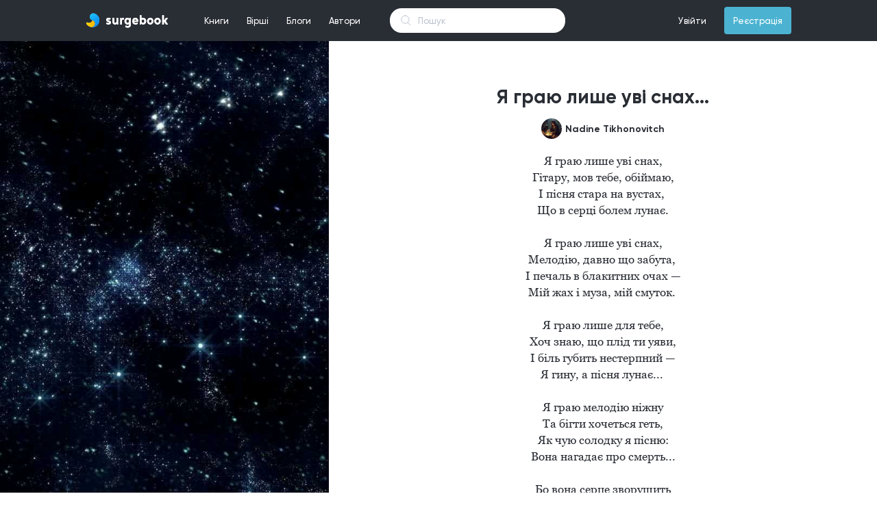

--- FILE ---
content_type: text/html; charset=UTF-8
request_url: https://surgebook.com/rogate666/poem/ya-grayu-lishe-uvi-snah
body_size: 8162
content:
<!doctype html>
<html lang="uk">
<head>
    <meta charset="utf-8">
<meta http-equiv="X-UA-Compatible" content="IE=edge">
<meta name="viewport" content="width=device-width, initial-scale=1">

<meta name="description" content="Читать книги бесплатно онлайн">
<meta name="keywords" content="книги, стихи, бесплатно, самиздат">
<link rel="shortcut icon" type="image/png" href="/favicon.png">
<link rel="icon" sizes="192x192" href="/favicon.png">
<meta name="theme-color" content="#292d34">

<!-- Global site tag (gtag.js) - Google Analytics -->
<script async src="https://www.googletagmanager.com/gtag/js?id=UA-101487459-1"></script>
<script>
    window.dataLayer = window.dataLayer || [];
    function gtag(){dataLayer.push(arguments);}
    gtag('js', new Date());
    gtag('config', 'UA-101487459-1');
</script>



    
    
        
        
        
        
        
        
    
    


<!-- CSRF Token -->
<meta name="csrf-token" content="LLmMCeLAhfGWp2BbfCrGXGU3NkRH4crR8APVD2A1">
<link href="https://surgebook.com/fonts/gilroy/medium/font.css" rel="stylesheet">
<link href="https://surgebook.com/fonts/gilroy/bold/font.css" rel="stylesheet">
<link href="https://surgebook.com/fonts/georgia/font.css" rel="stylesheet">
<link href="https://surgebook.com/css/style.css" rel="stylesheet">
<link href="https://surgebook.com/css/pos.css" rel="stylesheet">
<script src="https://surgebook.com/js/app.js" defer></script>
<script src="https://surgebook.com/js/jq.min.js" defer></script>


<script async src="https://pagead2.googlesyndication.com/pagead/js/adsbygoogle.js"></script>
<script>
  (adsbygoogle = window.adsbygoogle || []).push({
    google_ad_client: "ca-pub-6036681037144592",
    enable_page_level_ads: true
  });
</script>
    <title>Я граю лише уві снах...</title>
    <link href="https://surgebook.com/css/layouts/adapter/commentMV1.css" rel="stylesheet">
    <link rel="stylesheet" type="text/css" href="/css/poem/poem.css">
    <link rel="stylesheet" type="text/css" href="/css/layouts/adapter/poemMV1V2.css"/>
    <script src="https://surgebook.com/moment.js" defer></script>
    <link rel="stylesheet" type="text/css" href="/css/layouts/links/here_can_be_link.css">
<script src="/js/layouts/links/linkify.min.js" defer></script>
<script src="/js/layouts/links/linkify-plugin-mention.min.js" defer></script>
<script src="/js/layouts/links/linkify-jquery.min.js" defer></script>
<script src="/js/layouts/links/here_can_be_link.js" defer></script>    <script src="https://surgebook.com/js/layouts/adapter/comment.js" defer></script>
    <script src="https://surgebook.com/js/poem/poem.js" defer></script>

    <meta property="og:title" content="Стихотворение Я граю лише уві снах..."/>


 <meta property="og:description" content="Я граю лише уві снах,
Гітару, мов тебе, обіймаю,
І пісня стара на вустах, 
Що в серці болем лунає.

Я граю лише уві снах..." />

    <meta property="og:image" content="https://surgebook.com/uploads/user_215556/covers/jr5ml5883c"/>

<meta property="og:type" content="poem" />
<meta property="og:url" content="http://www.surgebook.com" />


</head>

<body>

<link href="https://surgebook.com/css/layouts/navigation/top.css" rel="stylesheet">
<link href="https://surgebook.com/css/layouts/adapter/notification/notification_blog_MV1.css" rel="stylesheet">
<link href="https://surgebook.com/css/layouts/adapter/notification/notification_poem_MV1.css" rel="stylesheet">
<link href="https://surgebook.com/css/layouts/adapter/notification/notification_book_MV1.css" rel="stylesheet">
<link href="https://surgebook.com/css/layouts/adapter/notification/notification_subscribe_MV1.css" rel="stylesheet">
<script src="https://surgebook.com/js/layouts/navigation/top.js" defer></script>
<div id="navigation-top" class="navigation-top-c nav-top flex-center w-100p min-w-1060 h-60">
    <div class="flex-center-v w-1030 min-w-1030 max-w-1030 h-100p color-white p-rel">
        <div style="background-color: #292d34; position: absolute; z-index: 2002; top: 0; left: 0;right: 0;bottom: 0;"></div>
        <a class="d-flex" href="/"><img src="https://surgebook.com/img/ic_logo_mid.svg?v=3" style="z-index: 2005;"></a>
        <ul class="nav-top-ul m-0 p-0 ml-40 h-60 flex-center-v cursor-point font-size-13 p-rel">
            <li class="m-0 p-0 nav-top-li d-inline-flex h-100p">
                <div class="w-100p h-100p p-rel flex-center-v nav_top_m_w_books_menu">
                    <a class="full-block-a" id="nav_top_books_menu_btn"></a>
                    <span class="plr-13">Книги</span>
                </div>
            </li>
            <li class="m-0 p-0 nav-top-li d-inline-flex flex-center-v h-100p">
                <div class="w-100p h-100p p-rel flex-center-v nav_top_m_w_poems_menu">
                    <a class="full-block-a" id="nav_top_poems_menu_btn"></a>
                    <span class="plr-13">Вірші</span>
                </div>
            </li>
            <li class="m-0 p-0 nav-top-li d-inline-flex flex-center-v h-100p">
                <div class="w-100p h-100p p-rel flex-center-v">
                    <a class="full-block-a" href="https://surgebook.com/blogs/all/editors_choice"></a>
                    <span class="plr-13">Блоги</span>
                </div>
            </li>
            <li class="m-0 p-0 nav-top-li d-inline-flex flex-center-v h-100p">
                <div class="w-100p h-100p p-rel flex-center-v">
                    <a class="full-block-a" href="https://surgebook.com/authors/writers"></a>
                    <span class="plr-13">Автори</span>
                </div>
            </li>
        </ul>
        <div class="w_nav_top_live_search">
            <form action="https://surgebook.com/search_all" method="GET">
                <input id="nav_top_live_search" class="nav_top_live_search_input" type="text" placeholder="Пошук" name="q" autocomplete="off">
            </form>

            <div id="w_nav_top_search_result" class="w_nav_top_search_result">
            </div>
        </div>
        <ul id="top-nav-right-ul" class="nav-top-ul m-0 p-0 ml-a h-60 flex-center-v cursor-point font-size-13 p-rel">
                            <li class="m-0 p-0 nav-top-li d-inline-flex flex-center-v h-100p">
                    <div class="w-100p h-100p p-rel flex-center-v">
                        <a class="full-block-a" href="https://surgebook.com/login"></a>
                        <span class="plr-13">Увійти</span>
                    </div>
                </li>
                <li class="m-0 p-0 d-inline-flex flex-center-v h-100p ml-13">
                    <div class="w-100p h-40 p-rel flex-center-v bg-sky-blue brad-4">
                        <a class="full-block-a" href="https://surgebook.com/register"></a>
                        <span class="plr-13">Реєстрація</span>
                    </div>
                </li>
                <script>var is_login = false</script>
                    </ul>
        
        <div class="nav_top_m_w_books_menu">
            <div id="nav_top_w_books_menu" class="nav_top_w_menu books_menu" style="display: none">
                <div class="nav_top_w_menu_list books_menu">
                    <div class="nav_top_menu_list_custom_categories">
                        <a href="https://surgebook.com/books/editors_choice" class="nav_top_menu_list_custom_categories_item">Вибір редакції</a>
                        <a href="https://surgebook.com/books/popular" class="nav_top_menu_list_custom_categories_item">Популярні</a>
                        <a href="https://surgebook.com/books/new" class="nav_top_menu_list_custom_categories_item">Новинки</a>
                        <a href="https://surgebook.com/books/discuss" class="nav_top_menu_list_custom_categories_item">Обговорюють</a>
                        <a href="https://surgebook.com/books/updated" class="nav_top_menu_list_custom_categories_item">Оновлені</a>
                        <a href="https://surgebook.com/books/best_2021" class="nav_top_menu_list_custom_categories_item">Кращі книги 2021</a>
                    </div>
                    <div class="nav_top_menu_list_categories">
                                                    <a href="https://surgebook.com/books/other" class="nav_top_menu_list_categories_item books_menu">Інше</a>
                                                    <a href="https://surgebook.com/books/history" class="nav_top_menu_list_categories_item books_menu">Історія</a>
                                                    <a href="https://surgebook.com/books/autobiography" class="nav_top_menu_list_categories_item books_menu">Автобіографія</a>
                                                    <a href="https://surgebook.com/books/dystopia" class="nav_top_menu_list_categories_item books_menu">Антиутопія</a>
                                                    <a href="https://surgebook.com/books/business-and-money" class="nav_top_menu_list_categories_item books_menu">Бізнес та гроші</a>
                                                    <a href="https://surgebook.com/books/biographies-and-memoirs" class="nav_top_menu_list_categories_item books_menu">Біографія та мемуари</a>
                                                    <a href="https://surgebook.com/books/humor-entertainment" class="nav_top_menu_list_categories_item books_menu">Гумор та розваги</a>
                                                    <a href="https://surgebook.com/books/detective" class="nav_top_menu_list_categories_item books_menu">Детектив</a>
                                                    <a href="https://surgebook.com/books/childrens-books" class="nav_top_menu_list_categories_item books_menu">Дитячі книжки</a>
                                                    <a href="https://surgebook.com/books/drama" class="nav_top_menu_list_categories_item books_menu">Драма</a>
                                                    <a href="https://surgebook.com/books/erotica" class="nav_top_menu_list_categories_item books_menu">Еротика</a>
                                                    <a href="https://surgebook.com/books/fairytale" class="nav_top_menu_list_categories_item books_menu">Казка</a>
                                                    <a href="https://surgebook.com/books/comics-and-graphic-novels" class="nav_top_menu_list_categories_item books_menu">Комікси та графічні новели</a>
                                                    <a href="https://surgebook.com/books/mainstream" class="nav_top_menu_list_categories_item books_menu">Мейнстрім</a>
                                                    <a href="https://surgebook.com/books/%D0%BCelodrama" class="nav_top_menu_list_categories_item books_menu">Мелодрама</a>
                                                    <a href="https://surgebook.com/books/arts-and-photography" class="nav_top_menu_list_categories_item books_menu">Мистецтво та фотографія</a>
                                                    <a href="https://surgebook.com/books/mystery-thriller-and-suspense" class="nav_top_menu_list_categories_item books_menu">Містика, Триллер, Жахи</a>
                                                    <a href="https://surgebook.com/books/science-fantastic" class="nav_top_menu_list_categories_item books_menu">Наукова фантастика</a>
                                                    <a href="https://surgebook.com/books/education-and-teaching" class="nav_top_menu_list_categories_item books_menu">Освіта та навчання</a>
                                                    <a href="https://surgebook.com/books/travel" class="nav_top_menu_list_categories_item books_menu">Подорож</a>
                                                    <a href="https://surgebook.com/books/poetry" class="nav_top_menu_list_categories_item books_menu">Поезія</a>
                                                    <a href="https://surgebook.com/books/post-apocalyptic-fiction" class="nav_top_menu_list_categories_item books_menu">Постапокаліпсис</a>
                                                    <a href="https://surgebook.com/books/adventure" class="nav_top_menu_list_categories_item books_menu">Пригоди</a>
                                                    <a href="https://surgebook.com/books/computers-and-technology" class="nav_top_menu_list_categories_item books_menu">Програмування та технології</a>
                                                    <a href="https://surgebook.com/books/prose" class="nav_top_menu_list_categories_item books_menu">Проза</a>
                                                    <a href="https://surgebook.com/books/psychology" class="nav_top_menu_list_categories_item books_menu">Психологія</a>
                                                    <a href="https://surgebook.com/books/teen-and-young-adult" class="nav_top_menu_list_categories_item books_menu">Підлітки та молодь</a>
                                                    <a href="https://surgebook.com/books/story" class="nav_top_menu_list_categories_item books_menu">Розповідь</a>
                                                    <a href="https://surgebook.com/books/liberalize" class="nav_top_menu_list_categories_item books_menu">Розширюючі кругозір</a>
                                                    <a href="https://surgebook.com/books/novel" class="nav_top_menu_list_categories_item books_menu">Роман</a>
                                                    <a href="https://surgebook.com/books/self-development" class="nav_top_menu_list_categories_item books_menu">Саморозвиток</a>
                                                    <a href="https://surgebook.com/books/sports-and-outdoors" class="nav_top_menu_list_categories_item books_menu">Спорт і активний відпочинок</a>
                                                    <a href="https://surgebook.com/books/creation" class="nav_top_menu_list_categories_item books_menu">Творчість</a>
                                                    <a href="https://surgebook.com/books/fantastic" class="nav_top_menu_list_categories_item books_menu">Фантастика</a>
                                                    <a href="https://surgebook.com/books/fanfic" class="nav_top_menu_list_categories_item books_menu">Фанфік</a>
                                                    <a href="https://surgebook.com/books/fantasy" class="nav_top_menu_list_categories_item books_menu">Фентезі</a>
                                                    <a href="https://surgebook.com/books/philosophy" class="nav_top_menu_list_categories_item books_menu">Філософія</a>
                                                    <a href="https://surgebook.com/books/crafts-hobbies-and-home" class="nav_top_menu_list_categories_item books_menu">Хобі</a>
                                            </div>
                </div>
                <div class="nav_top_menu_w_item_month books_menu">
                    
                    <div class="nav_top_menu_cover_mask"></div>
                    <div class="nav_top_menu_cover_blur" style="background-image: url('https://surgebook.com/uploads/user_61909/covers/m7tub5l9ug_thumb_340')"></div>

                    <div class="nav_top_menu_item_month_center books_menu">
                        <div class="nav_top_menu_item_month_center_stat books_menu">Книга місяця</div>
                        <div class="nav_top_menu_item_month_center_genres books_menu">Містика, Триллер, Жахи, Підлітки та молодь, Розповідь</div>
                        <a href="https://surgebook.com/marinabozok/book/pid-krilom-arhangela-viddzerkalennya" class="nav_top_books_menu_book_month_center_cover" style="background-image: url('https://surgebook.com/uploads/user_61909/covers/m7tub5l9ug_thumb_340')"></a>
                        <a href="https://surgebook.com/marinabozok/book/pid-krilom-arhangela-viddzerkalennya" class="nav_top_menu_item_month_center_title books_menu">Під крилом Архангела: Віддзеркалення</a>
                    </div>

                    <div class="nav_top_menu_item_month_author books_menu">
                        <a href="https://surgebook.com/marinabozok" class="nav_top_menu_item_month_author_avatar" style="background-image: url('https://surgebook.com/uploads/user_61909/avatar/62y7yunt74_thumb_340');"></a>
                        <a href="https://surgebook.com/marinabozok" class="nav_top_menu_item_month_author_user_name">
                                                            Марина Синьоока-Божок
                                                    </a>
                    </div>
                </div>
            </div>

            <div id="nav_top_w_poems_menu" class="nav_top_w_menu poems_menu" style="display: none">
                <div class="nav_top_w_menu_list poems_menu">
                    <div class="nav_top_menu_list_custom_categories">
                        <a href="https://surgebook.com/poems/popular" class="nav_top_menu_list_custom_categories_item">Популярні</a>
                        <a href="https://surgebook.com/poems/new" class="nav_top_menu_list_custom_categories_item">Новинки</a>
                        <a href="https://surgebook.com/poems/discuss" class="nav_top_menu_list_custom_categories_item">Обговорюють</a>
                    </div>
                    <div class="nav_top_menu_list_categories poems_menu">
                                                    <a href="https://surgebook.com/poems/love" class="nav_top_menu_list_categories_item poems_menu">Любовні</a>
                                                    <a href="https://surgebook.com/poems/social" class="nav_top_menu_list_categories_item poems_menu">Соціальні</a>
                                                    <a href="https://surgebook.com/poems/philosophical" class="nav_top_menu_list_categories_item poems_menu">Філософські</a>
                                                    <a href="https://surgebook.com/poems/landscape" class="nav_top_menu_list_categories_item poems_menu">Пейзажні</a>
                                                    <a href="https://surgebook.com/poems/humorous" class="nav_top_menu_list_categories_item poems_menu">Гумористичні</a>
                                                    <a href="https://surgebook.com/poems/poems" class="nav_top_menu_list_categories_item poems_menu">Поеми</a>
                                                    <a href="https://surgebook.com/poems/poems-in-prose" class="nav_top_menu_list_categories_item poems_menu">Вірші в прозі</a>
                                                    <a href="https://surgebook.com/poems/sad-verses" class="nav_top_menu_list_categories_item poems_menu">Сумні вірші</a>
                                                    <a href="https://surgebook.com/poems/joyful" class="nav_top_menu_list_categories_item poems_menu">Радісні вірші</a>
                                                    <a href="https://surgebook.com/poems/historical" class="nav_top_menu_list_categories_item poems_menu">Історичні</a>
                                                    <a href="https://surgebook.com/poems/ode" class="nav_top_menu_list_categories_item poems_menu">Ода</a>
                                                    <a href="https://surgebook.com/poems/holidays" class="nav_top_menu_list_categories_item poems_menu">Вірші до свят</a>
                                                    <a href="https://surgebook.com/poems/congratulations" class="nav_top_menu_list_categories_item poems_menu">Привітання</a>
                                                    <a href="https://surgebook.com/poems/event" class="nav_top_menu_list_categories_item poems_menu">Подійні</a>
                                                    <a href="https://surgebook.com/poems/for-children" class="nav_top_menu_list_categories_item poems_menu">Для дітей</a>
                                                    <a href="https://surgebook.com/poems/for-teenagers" class="nav_top_menu_list_categories_item poems_menu">Для підлітків</a>
                                            </div>
                </div>
                <div class="nav_top_menu_w_item_month poems_menu">
                    <a href="https://surgebook.com/LanaBurdina/poem/the-song-of-the-pirate-king" class="full-block-a"></a>
                    <div class="nav_top_menu_cover_mask"></div>
                    <div class="nav_top_menu_poem_month_center_cover" style="background-image: url('https://surgebook.com/uploads/user_13852/covers/2wgmjmto1o')"></div>

                    <div class="nav_top_menu_item_month_center poems_menu">
                        <div class="nav_top_menu_item_month_center_stat poems_menu">Вірш місяця</div>
                        <div class="nav_top_menu_item_month_center_genres poems_menu">Гумористичні, Вірші в прозі</div>
                        <a href="https://surgebook.com/LanaBurdina/poem/the-song-of-the-pirate-king" class="nav_top_menu_item_month_center_title poems_menu">The Song Of The Pirate King</a>
                        <div class="nav_top_menu_item_month_center_text poems_menu">Listen to me, land rats!
I&#039;m a pirate, my place at sea,
I&#039;m not a servant, a rat, a scum.
Fear the captain&#039;s wrath.

On Board my alcohol and gold,
I keep kings at Bay,
Over my head a solid reward,
But who wins? Ha ha ha! 

I found captain Hook&#039;s treasure.,
Friendship I lead with a blue beard,
I can&#039;t be defeated by a common man.
I&#039;m Captain Jack Sparrow!</div>
                    </div>

                    <div class="nav_top_menu_item_month_author poems_menu">
                        <a href="#" class="nav_top_menu_item_month_author_avatar" style="background-image: url('https://surgebook.com/uploads/user_13852/avatar/rxh0554yzm_thumb_340');"></a>
                        <a href="#" class="nav_top_menu_item_month_author_user_name">
                                                            Кэмэрин Кея
                                                    </a>
                    </div>
                </div>
            </div>
            <div class="nav_top_w_notification" style="display: none">
                <div class="nav_top_notification_title">
                    <div class="nav_top_notification_title_left">Cповіщення</div>
                    <a href="https://surgebook.com/settings/notification" class="nav_top_notification_title_right">Налаштування</a>
                </div>
                <div class="nav_top_w_notification_content">
                    <div class="nav_top_notification_content">
                            <div class="nav_top_notification_content_size">

                            </div>
                    </div>
                </div>
                <a href="https://surgebook.com/notification" class="nav_top_notification_footer">Показати всі</a>
            </div>
        </div>
    </div>
</div>
<div class="top_height_60" style="height: 60px"></div>
<div class="wrapper_poem">
            <div class="cover_left" style="background-image: url('https://surgebook.com/uploads/user_215556/covers/jr5ml5883c');"></div>
        <div class="main_content" data-cover="1">
        <div class="in_main_content">
            <div class="poem_title">Я граю лише уві снах...</div>

            <div class="poem_author">
                <a href="https://surgebook.com/rogate666" class="poem_author_avatar" style="background-image: url('https://surgebook.com/uploads/user_215556/avatar/rywx6rog88_thumb_340');"></a>

                                <a href="https://surgebook.com/rogate666" class="poem_author_username" data-cover="1">Nadine Tikhonovitch</a>
            </div>

            <div class="poem_text">Я граю лише уві снах,
Гітару, мов тебе, обіймаю,
І пісня стара на вустах, 
Що в серці болем лунає.

Я граю лише уві снах,
Мелодію, давно що забута, 
І печаль в блакитних очах —
Мій жах і муза, мій смуток. 

Я граю лише для тебе,
Хоч знаю, що плід ти уяви,
І біль губить нестерпний —
Я гину, а пісня лунає... 

Я граю мелодію ніжну
Та бігти хочеться геть,
Як чую солодку я пісню:
Вона нагадає про смерть...

Бо вона серце зворушить
І змусить згадати тебе,
Ну нащо грати я мушу
І палати мертвим вогнем?

Поховавши, я присяглася, 
Що забута гітара — ось так,
Бо пісня для тебе лилася...
Я граю лише уві снах...</div>
            <div class="poem_date_publish time_here">2020-05-02 07:23:37</div>

            
            <div class="poem_like_bookmark_comments">
                                                    <a href="https://surgebook.com/login" class="poem_likes poem_count_icon" data-likes="146">146</a>
                
                
                <div class="poem_comments poem_count_icon">25</div>
            </div>
        </div>
    </div>
    <div class="main_content" data-cover="1">
        <div class="">
                                                            <div class="comment_mv1_wrapper_block">
    <div class="comment_mv1_comment_w_count_order">
        <div class="comment_mv1_comment_count">Коментарі</div>

                    <div style="margin-left: auto">
                <div id="oneSelectDropdownBtn" class="comment_mv1_comment_order">Упорядкувати</div>
                <div style="position: relative">
                    <ul id="oneSelectDropdownUl" class="oneSelectDropdownUl noselect">
                        <li class="oneSelectDropdownLi" data-order="popular" data-desc="1">За популярністю</li>
                        <li class="oneSelectDropdownLi" data-order="date" data-desc="1">Спочатку нові</li>
                        <li class="oneSelectDropdownLi" data-order="date" data-desc="0">По порядку</li>
                    </ul>
                </div>
            </div>
        
    </div>

            <div id="comment_mv1_comment_show_all" class="comment_mv1_comment_show_all">Показати всі коментарі
            (25)
        </div>
        <div class="" style="height: 25px"></div>
    <div id="comment_mv1_comments_list" class="comment_mv1_comments_list">
                    <div class="comment_mv1_item">
    
    <a href="https://surgebook.com/chornylna" class="comment_mv1_avatar"
       style="background-image: url('https://surgebook.com/uploads/user_414768/avatar/d8wi8lsxb2_thumb_340');"></a>
    <div class="comment_mv1_wrapper_main_content">
        <div class="comment_mv1_author_name">
                            Юлія Богута
                    </div>
        <div class="comment_mv1_name_chapter"></div>
        <div class="comment_mv1_text"><span class="comment_mv1_text_cl here_can_be_link">О. Із старого.  Смішно, бо сни іноді такі бувають, що в них хочеться залишитись жити. А іноді це ще той жах, від якого навіть в реальності не сховатись. Теплої ночі тобі, хай насниться вишневе морозиво) #чв</span></div>

        
        <div class="comment_mv1_bottom_block">
                                                    <a href="https://surgebook.com/login" class="comment_mv1_bottom_answer_btn" data-pun="chornylna" data-cpun="Юлія Богута">Відповісти</a>
                        <div class="comment_mv1_bottom_date time_here_with_h_m">2022-10-25 18:43:58</div>
            <div class="comment_mv1_bottom_likes" data-id="627205" data-dolikeit="0" data-likes="1">1</div>
        </div>
        <div class="comment_mv1_bottom_separator"></div>
    </div>
</div><div class="comment_mv1_item">
    
    <a href="https://surgebook.com/rogate666" class="comment_mv1_avatar"
       style="background-image: url('https://surgebook.com/uploads/user_215556/avatar/rywx6rog88_thumb_340');"></a>
    <div class="comment_mv1_wrapper_main_content">
        <div class="comment_mv1_author_name">
                            Nadine Tikhonovitch
                    </div>
        <div class="comment_mv1_name_chapter"></div>
        <div class="comment_mv1_text"><a href="https://surgebook.com/chornylna" class="comment_mv1_answered_author">&#64;Юлія Богута</a> <span class="comment_mv1_text_cl here_can_be_link">Теплої)</span></div>

        
        <div class="comment_mv1_bottom_block">
                                                    <a href="https://surgebook.com/login" class="comment_mv1_bottom_answer_btn" data-pun="rogate666" data-cpun="Nadine Tikhonovitch">Відповісти</a>
                        <div class="comment_mv1_bottom_date time_here_with_h_m">2022-10-25 18:48:34</div>
            <div class="comment_mv1_bottom_likes" data-id="627208" data-dolikeit="0" data-likes="1">1</div>
        </div>
        <div class="comment_mv1_bottom_separator"></div>
    </div>
</div><div class="comment_mv1_item">
    
    <a href="https://surgebook.com/lesya_lesya_y053" class="comment_mv1_avatar"
       style="background-image: url('https://surgebook.com/uploads/user_435286/avatar/7zvy0g7iuo_thumb_340');"></a>
    <div class="comment_mv1_wrapper_main_content">
        <div class="comment_mv1_author_name">
                            Леся Українка
                    </div>
        <div class="comment_mv1_name_chapter"></div>
        <div class="comment_mv1_text"><span class="comment_mv1_text_cl here_can_be_link">Прихиляюся👏</span></div>

        
        <div class="comment_mv1_bottom_block">
                                                    <a href="https://surgebook.com/login" class="comment_mv1_bottom_answer_btn" data-pun="lesya_lesya_y053" data-cpun="Леся Українка">Відповісти</a>
                        <div class="comment_mv1_bottom_date time_here_with_h_m">2022-11-09 22:23:51</div>
            <div class="comment_mv1_bottom_likes" data-id="628259" data-dolikeit="0" data-likes="1">1</div>
        </div>
        <div class="comment_mv1_bottom_separator"></div>
    </div>
</div>            </div>
                <div id="comment_mv1_new_comment_input_ta" style="display: none" data-uri="/rogate666/poem/ya-grayu-lishe-uvi-snah"></div>
    </div>                                    </div>
    </div>
    <div class="poem_another_poems_and_authors" data-cover="1">
        <div class="poem_another_poems_and_authors2">
            <div class="poem_another_poems">
                                    <a href="https://surgebook.com/rogate666/poems/all" class="poem_another_title">Інші вірші поета</a>
                    <div class="poem_another_poems_list">
                                                    <a href="https://surgebook.com/rogate666/poem/nadto-potribna" class="poem_another_poems_list_item">Надто потрібна</a>
                                                    <a href="https://surgebook.com/rogate666/poem/yakbi-ya-mogla-oselitis-na-nebi" class="poem_another_poems_list_item">Якби я могла оселитись на небі...</a>
                                                    <a href="https://surgebook.com/rogate666/poem/movchi" class="poem_another_poems_list_item">Мовчи!</a>
                                                    <a href="https://surgebook.com/rogate666/poem/napadu-na-tebe" class="poem_another_poems_list_item">Нападу на тебе...</a>
                                            </div>
                            </div>


            <div class="poem_another_authors">
                <div class="poem_another_title">Інші поети</div>
                <div class="poem_another_authors_list">
                                                                    <div class="poem_another_authors_list_item">
                            <a href="https://surgebook.com/bezodnya" class="poem_another_authors_list_item_avatar" style="background-image: url('https://surgebook.com/uploads/user_442652/avatar/lbi7mqldbz_thumb_340');"></a>
                            <div class="">
                                <a href="https://surgebook.com/bezodnya" class="poem_another_authors_list_item_name">
                                                                            Квіла Безодня
                                    </a>
                                <div class="poem_another_authors_list_item_username">
                                    &#64;bezodnya</div>
                            </div>
                        </div>
                                                                                            <div class="poem_another_authors_list_item">
                            <a href="https://surgebook.com/Penguinia" class="poem_another_authors_list_item_avatar" style="background-image: url('https://surgebook.com/uploads/user_91797/avatar/dvowav37ta_thumb_340');"></a>
                            <div class="">
                                <a href="https://surgebook.com/Penguinia" class="poem_another_authors_list_item_name">
                                                                            어 먼 EMY
                                    </a>
                                <div class="poem_another_authors_list_item_username">
                                    &#64;Penguinia</div>
                            </div>
                        </div>
                                                                                            <div class="poem_another_authors_list_item">
                            <a href="https://surgebook.com/TA_lina" class="poem_another_authors_list_item_avatar" style="background-image: url('https://surgebook.com/uploads/user_25443/avatar/4uamoap9n8_thumb_340');"></a>
                            <div class="">
                                <a href="https://surgebook.com/TA_lina" class="poem_another_authors_list_item_name">
                                                                            Alina Taratuta
                                    </a>
                                <div class="poem_another_authors_list_item_username">
                                    &#64;TA_lina</div>
                            </div>
                        </div>
                                                            </div>
            </div>
        </div>
    </div>

            <div class="main_content" style="text-align: left;" data-cover="1">
            <div class="poem_another_poems_and_authors2" style="display: flex">
                <div class="poem_another_title">Схожі вірші</div>
                <a href="https://surgebook.com/poems/new?when=this_month" class="btn_all">Всі</a>
            </div>
        </div>
        <div class="main_content" style="margin-top: 15px;" data-cover="1">
            <div class="">
                <div class="wrapper_poem_mv1v2 sort_poem" data-id="vzdoh-neba" >
    <a class="full-block-a" href="https://surgebook.com/tatanapigan/poem/vzdoh-neba"></a>

    <div class="content_wrapper_poem_mv1v2">
        <div class="poem_mv1v2_title" data-cover="1">&quot; Вздох неба  &quot;</div>

        <div class="poem_mv1v2_author">
            <a href="https://surgebook.com/tatanapigan" class="poem_mv1v2_author_avatar" style="background-image: url('https://surgebook.com/uploads/user_190216/avatar/loyw7vhvht_thumb_340');"></a>

            <a href="https://surgebook.com/tatanapigan" class="poem_mv1v2_author_username" data-cover="1">
                                    Позитивна Морквинка ( &amp;Не Мілашка ;)
                            </a>
        </div>
        <span class="poem_mv1v2_text" data-cover="1">Я теряю себя , как птица в полете
Каждый вздох облегчения ,
Когда вижу неба закат 

Мне плохо , когда не дотронуться
К твоим обьятьям свободно  ,
Но я знаю, что ты не услышишь ,
Мой вслип слёз из-за окна  ...

За глубиной туч темного неба
Ранее, чем ты уже вспомнишь 
И подумаешь,  как я скучаю ,
Скрою всю грусть.тишиной  ...

Может быть сердца стук угнетает
И воздух из лёгких рвется волной
Но ритм одной песни будет на память ,
Тех последних слов ветра холодов   ...

Пока не угаснет горизонт пламя 
Последнего огня без тебя ,
Багры унесут строки мгновенно 
Без следа раньше тепла ...

P.s: 
 Грусть неба скрывает больше чем мы думаем ...✨💫✨
🎶 Where&#039;s My Love ~ SYML 🎶</span>

        <div class="poem_mv1v2_status_list">
            <div class="poem_mv1v2_status_list_item poem_mv1v2_status_list_item_like" data-cover="1">39</div>
            <div class="poem_mv1v2_status_list_item poem_mv1v2_status_list_item_comment" data-cover="1">4</div>
            <div class="poem_mv1v2_status_list_item poem_mv1v2_status_list_item_view" data-cover="1">3062</div>
        </div>
    </div>

            <div class="poem_mv1v2_cover_mask"></div>
        <div class="poem_mv1v2_cover" style="background-image: url('https://surgebook.com/uploads/user_190216/covers/tl6ul876u4');"></div>
    </div><div class="wrapper_poem_mv1v2 sort_poem" data-id="razve-slozhno-skazat" >
    <a class="full-block-a" href="https://surgebook.com/tatanapigan/poem/razve-slozhno-skazat"></a>

    <div class="content_wrapper_poem_mv1v2">
        <div class="poem_mv1v2_title" data-cover="1">Разве сложно сказать...</div>

        <div class="poem_mv1v2_author">
            <a href="https://surgebook.com/tatanapigan" class="poem_mv1v2_author_avatar" style="background-image: url('https://surgebook.com/uploads/user_190216/avatar/loyw7vhvht_thumb_340');"></a>

            <a href="https://surgebook.com/tatanapigan" class="poem_mv1v2_author_username" data-cover="1">
                                    Позитивна Морквинка ( &amp;Не Мілашка ;)
                            </a>
        </div>
        <span class="poem_mv1v2_text" data-cover="1">Много думать слов не хватит 
Лишь о ком то , кто не рядом 
Быть со всеми лишь открыткой ,
Согревая теплым взглядом

Каждый день встречая солнце
Словно первый луч спасенья 
Думаешь о всех моментах ,
Что всплывают вместе светом  ...

Или множество вопросов
На каких нет не единого ответа , 
К тем , кто был однажды нужен,
Став одним твоим мгновеньем

Почему ж сейчас нам сложно ..
Сказать искренне о чувствах ,
Как страдать мы все умеем ,,
А признать ,что правда любим ?

Может  быть просто забыли ....
Или стали явью сцен сомнений ?

Разве сложно хоть глазами 
Сказать больше ,чем таить в себе ли...

Надо больше лишь бояться ,
Не успеть сказать о главном  ...

На взаимность зря стараться
Ждать когда уйдет шанс бремям ...</span>

        <div class="poem_mv1v2_status_list">
            <div class="poem_mv1v2_status_list_item poem_mv1v2_status_list_item_like" data-cover="1">53</div>
            <div class="poem_mv1v2_status_list_item poem_mv1v2_status_list_item_comment" data-cover="1">16</div>
            <div class="poem_mv1v2_status_list_item poem_mv1v2_status_list_item_view" data-cover="1">3970</div>
        </div>
    </div>

            <div class="poem_mv1v2_cover_mask"></div>
        <div class="poem_mv1v2_cover" style="background-image: url('https://surgebook.com/uploads/user_190216/covers/4arrqd9730');"></div>
    </div>            </div>
        </div>
    
    <div style="height: 50px"></div>
</div>


</body>
</html>


--- FILE ---
content_type: text/html; charset=utf-8
request_url: https://www.google.com/recaptcha/api2/aframe
body_size: 250
content:
<!DOCTYPE HTML><html><head><meta http-equiv="content-type" content="text/html; charset=UTF-8"></head><body><script nonce="46QjEo8N6KzNDdDcXk-BNw">/** Anti-fraud and anti-abuse applications only. See google.com/recaptcha */ try{var clients={'sodar':'https://pagead2.googlesyndication.com/pagead/sodar?'};window.addEventListener("message",function(a){try{if(a.source===window.parent){var b=JSON.parse(a.data);var c=clients[b['id']];if(c){var d=document.createElement('img');d.src=c+b['params']+'&rc='+(localStorage.getItem("rc::a")?sessionStorage.getItem("rc::b"):"");window.document.body.appendChild(d);sessionStorage.setItem("rc::e",parseInt(sessionStorage.getItem("rc::e")||0)+1);localStorage.setItem("rc::h",'1769818742948');}}}catch(b){}});window.parent.postMessage("_grecaptcha_ready", "*");}catch(b){}</script></body></html>

--- FILE ---
content_type: text/css
request_url: https://surgebook.com/fonts/gilroy/medium/font.css
body_size: 183
content:
@font-face {
  font-family: 'Gilroy-Medium';
  src: url('Gilroy-Medium.eot');
  src: url('Gilroy-Medium.woff2') format('woff2'),
       url('Gilroy-Medium.woff') format('woff'),
       url('Gilroy-Medium.ttf') format('truetype'),
       url('Gilroy-Medium.svg#Gilroy-Medium') format('svg'),
       url('Gilroy-Medium.eot?#iefix') format('embedded-opentype');
  font-weight: normal;
  font-style: normal;
}



--- FILE ---
content_type: text/css
request_url: https://surgebook.com/fonts/gilroy/bold/font.css
body_size: 181
content:
@font-face {
  font-family: 'Gilroy-Bold';
  src: url('Gilroy-Bold.eot');
  src: url('Gilroy-Bold.woff2') format('woff2'),
       url('Gilroy-Bold.woff') format('woff'),
       url('Gilroy-Bold.ttf') format('truetype'),
       url('Gilroy-Bold.svg#Gilroy-Bold') format('svg'),
       url('Gilroy-Bold.eot?#iefix') format('embedded-opentype');
  font-weight: normal;
  font-style: normal;
}



--- FILE ---
content_type: text/css
request_url: https://surgebook.com/css/poem/poem.css
body_size: 1201
content:
.wrapper_poem {
    position: relative;
    min-width: 1060px;
}

.cover_left {
    position: fixed;
    top: 60px;
    bottom: 0;
    left: 0;
    width: 480px;
    background-position: center center;
    background-size: cover;
}

.main_content {
    align-items: center;
    display: flex;
    justify-content: center;
    min-width: 700px;
    overflow: hidden;
}

.in_main_content {
    width: 390px;
    text-align: center;
}

.btn_to_edit {
    position: fixed;
    right: 20px;
    top: 80px;
    width: 45px;
    height: 45px;
    border-radius: 45px;
    background-image: url("/img/ic_pencil_dark_fill.svg");
    background-repeat: no-repeat;
    background-position: center center;
    border: solid 1px #e8e8e8;
    cursor: pointer;
    display: block;
}

.poem_title {
    margin-top: 65px;
    font-family: 'Gilroy-Bold', sans-serif;
    font-size: 28px;
    color: #292d34;
    text-align: center;
}

.poem_date_publish {
    margin-top: 20px;
    font-size: 14px;
    color: #bcc3ce;
}

.poem_author {
    margin-top: 15px;
    align-items: center;
    display: flex;
    justify-content: center;
}

.poem_author_avatar {
    width: 30px;
    height: 30px;
    background-position: center center;
    background-size: cover;
    border-radius: 30px;
    display: block;
    text-decoration: none;
}

.poem_author_username {
    font-size: 14px;
    display: inline-block;
    margin-left: 5px;
    max-width: 200px;
    max-height: 28px;
    overflow: hidden;
    white-space: nowrap;
    text-overflow: ellipsis;
    text-decoration: none;
    color: #292d34;
    font-family: 'Gilroy-Bold', sans-serif;
}

.poem_text {
    margin-top: 20px;
    display: block;
    font-size: 17px;
    line-height: 1.47;
    white-space: pre-wrap;
    overflow: hidden;
    font-family: 'Georgia', sans-serif;
    color: #292d34;
}

.poem_copyright {
    margin-top: 25px;
    font-size: 14px;
    text-align: center;
    color: #bcc3ce;
}

.poem_like_bookmark_comments {
    margin-top: 35px;
}

.poem_count_icon {
    display: inline-block;
    font-size: 14px;
    color: #959baa;
    background-repeat: no-repeat;
    text-align: center;
    vertical-align: top;
    cursor: pointer;
    text-decoration: none;
}

.poem_likes {
    min-width: 28px;
    padding-top: 35px;
    background-image: url("/img/ic_like_red_empty2.svg");
    background-size: 28px 26px;
}

.poem_likes[data-dolikeit="1"] {
    background-image: url("/img/ic_like_red_fill.svg");
}

.poem_bookmark {
    width: 21px;
    height: 29px;
    background-image: url("/img/ic_bookmark_grey_empty.svg");
    background-size: 21px 29px;
    margin-left: 25px;
}

.poem_comments {
    min-width: 27px;
    padding-top: 35px;
    background-image: url("/img/ic_comment_grey_empty.svg");
    background-size: 27px 27px;
    margin-left: 25px;
}

.poem_another_poems_and_authors {
    margin-top: 50px;
    height: 290px;
    background-color: #f3f4f7;
    text-align: center;
    vertical-align: top;
    display: flex;
    justify-content: center;
    min-width: 700px;
    overflow: hidden;
}

.poem_another_poems_and_authors2 {
    width: 687px;
    text-align: left;
    overflow: hidden;
    vertical-align: top;
    margin-top: 40px;
    display: block;
}

.poem_another_poems {
    display: inline-block;
    text-align: left;
    vertical-align: top;
    width: 50%;
}

.poem_another_title {
    font-size: 17px;
    color: #292d34;
    font-family: 'Gilroy-Bold', sans-serif;
    text-decoration: none;
    display: block;
}

.poem_another_poems_list {
    margin-top: 14px;
}

.poem_another_poems_list_item {
    font-size: 16px;
    color: #292d34;
    margin-top: 6px;
    text-decoration: none;
    display: block;
    max-width: 210px;
    overflow: hidden;
    white-space: nowrap;
    text-overflow: ellipsis;
}

.poem_another_authors {
    display: inline-block;
    text-align: left;
    vertical-align: top;
}

.poem_another_authors_list {
    margin-top: 20px;
}

.poem_another_authors_list_item {
    align-items: center;
    display: flex;
    justify-content: left;
    margin-top: 20px;
}

.poem_another_authors_list_item_avatar {
    width: 40px;
    height: 40px;
    background-position: center center;
    background-size: cover;
    border-radius: 40px;
    display: block;
    text-decoration: none;
}

.poem_another_authors_list_item_name {
    font-size: 13px;
    margin-left: 5px;
    max-width: 200px;
    max-height: 28px;
    overflow: hidden;
    white-space: nowrap;
    text-overflow: ellipsis;
    text-decoration: none;
    color: #000;
    font-family: 'Gilroy-Bold', sans-serif;
}

.poem_another_authors_list_item_username {
    margin-left: 5px;
    max-width: 200px;
    max-height: 28px;
    overflow: hidden;
    white-space: nowrap;
    text-overflow: ellipsis;
    text-decoration: none;
    font-size: 13px;
    color: #8c96a6;
}

.main_content[data-cover="1"],
.poem_another_poems_and_authors[data-cover="1"] {
    margin-left: 480px;
}

@media (max-width: 980px) {
    .cover_left {
        display: none
    }

    .main_content[data-cover="1"],
    .poem_another_poems_and_authors[data-cover="1"] {
        margin-left: 0;
    }

    .wrapper_poem {
        min-width: 0;
    }
}

/*comments*/
.comment_mv1_wrapper_block, .comment_mv1_new_comment, .comment_mv1_item {
    width: 687px;
}

.comment_mv1_wrapper_main_content {
    width: 632px;
}

.comment_mv1_new_comment_input_wrapper, .comment_mv1_edit_input_wrapper_edit {
    width: 570px;
}

.comment_mv1_new_comment_input_wrapper, .comment_mv1_edit_input_wrapper_edit {
    width: 600px;
}

/*comments*/

.btn_all {
    margin-left: auto;
    font-size: 15px;
    color: #292d34;
    text-decoration: none;
}

--- FILE ---
content_type: text/css
request_url: https://surgebook.com/css/layouts/adapter/poemMV1V2.css
body_size: 858
content:
.wrapper_poem_mv1v2 {
    width: 335px;
    height: 216px;
    border-radius: 6px;
    background-color: #fff;
    box-shadow: 0 1px 11px 0 rgba(101, 150, 255, 0.15);
    position: relative;
    overflow: hidden;
    display: inline-block;
    margin: 4px;
    text-align: center;
    vertical-align: top;
}

.content_wrapper_poem_mv1v2 {
    margin-top: 23px;
    align-items: center;
    display: inline-block;
    justify-content: center;
    z-index: 2;
    position: relative;
}

.poem_mv1v2_title {
    display: block;
    font-size: 15px;
    font-family: 'Gilroy-Bold', sans-serif;
    overflow: hidden;
    white-space: nowrap;
    text-overflow: ellipsis;
    max-width: 280px;
}

.poem_mv1v2_author {
    margin-top: 10px;
    align-items: center;
    display: flex;
    justify-content: center;
}

.poem_mv1v2_author_avatar {
    width: 25px;
    height: 25px;
    background-position: center center;
    background-size: cover;
    border-radius: 25px;
    display: block;
    text-decoration: none;
}

.poem_mv1v2_author_username {
    font-size: 13px;
    display: inline-block;
    margin-left: 5px;
    max-width: 200px;
    max-height: 28px;
    overflow: hidden;
    white-space: nowrap;
    text-overflow: ellipsis;
    text-decoration: none;
}

.poem_mv1v2_text {
    display: block;
    font-size: 15px;
    line-height: 1.33;
    margin-top: 10px;
    max-width: 280px;
    max-height: 80px;
    white-space: pre-wrap;
    overflow: hidden;
    font-family: 'Georgia', sans-serif;
}

.poem_mv1v2_status_list {
    margin-top: 20px;
    display: -webkit-inline-flex;
    display: -ms-inline-flexbox;
    display: inline-flex;
    -webkit-align-items: center;
    -webkit-box-align: center;
    -ms-flex-align: center;
    align-items: center;
}

.poem_mv1v2_status_list_item {
    display: -webkit-inline-flex;
    display: -ms-inline-flexbox;
    display: inline-flex;
    -webkit-align-items: center;
    -webkit-box-align: center;
    -ms-flex-align: center;
    align-items: center;
    font-size: 12px;
    color: #bcc3ce;
    background-repeat: no-repeat;
    padding-left: 21px;
    margin-left: 10px;
}

.poem_mv1v2_title[data-cover="0"],
.poem_mv1v2_text[data-cover="0"] {
    color: #292d34
}

.poem_mv1v2_title[data-cover="1"],
.poem_mv1v2_text[data-cover="1"],
.poem_mv1v2_author_username[data-cover="1"] {
    color: #fff
}

.poem_mv1v2_author_username[data-cover="0"] {
    color: #bcc3ce
}

.poem_mv1v2_status_list_item_like {
    background-image: url("/img/ic_like_white.svg");
    background-size: 16px 14px;
    margin-left: 0;
}

.poem_mv1v2_status_list_item_comment {
    background-image: url("/img/ic_comment_white.svg");
    background-size: 16px 15px;
}

.poem_mv1v2_status_list_item_view {
    background-image: url("/img/ic_view_white.svg");
    background-size: 16px 12px;
    background-position: 0 1px;
}

.poem_mv1v2_status_list_item_like[data-cover="0"] {
    background-image: url("/img/ic_like_grey.svg");
}

.poem_mv1v2_status_list_item_comment[data-cover="0"] {
    background-image: url("/img/ic_comment_grey.svg");
}

.poem_mv1v2_status_list_item_view[data-cover="0"] {
    background-image: url("/img/ic_view_grey.svg");
}

.poem_mv1v2_cover_mask {
    width: 100%;
    height: 100%;
    position: absolute;
    left: 0;
    top: 0;
    z-index: 1;
    background: rgba(0, 0, 0, 0.5);
}
.poem_mv1v2_cover {
    width: 100%;
    height: 100%;
    position: absolute;
    left: 0;
    top: 0;
    background-position: center center;
    background-size: cover;
}



--- FILE ---
content_type: text/css
request_url: https://surgebook.com/css/layouts/adapter/notification/notification_poem_MV1.css
body_size: 1184
content:
.wrapper_notification_poem_MV1 {
    width: 100%;
    background-color: #fdfdfd;
    position: relative;
    display: block;
    border-bottom: 1px solid #e6edf8;
    overflow: hidden;
}

.wrapper_notification_poem_MV1:hover {
    background-color: #f3f4f7;
}

.w_notification_poem_MV1_author_and_action {
    margin-left: 20px;
    margin-top: 15px;
    display: -webkit-flex;
    display: -ms-flex;
    display: flex;
    -webkit-align-items: center;
    -webkit-box-align: center;
    -ms-flex-align: center;
    align-items: center;
    z-index: 2;
}

.w_notification_poem_MV1_author_name_and_action {
    display: inline-block;
    margin-left: 10px;
    z-index: 2;
}

.notification_poem_MV1_author_avatar {
    background-size: cover;
    background-position: center center;
    border-radius: 40px;
    height: 40px;
    width: 40px;
    min-width: 40px;
    min-height: 40px;
    display: inline-block;
    z-index: 2;
}

.notification_poem_MV1_author_name {
    display: block;
    text-decoration: none;
    width: 250px;
    max-height: 28px;
    overflow: hidden;
    white-space: nowrap;
    text-overflow: ellipsis;
    font-size: 13px;
    color: #292d34;
    z-index: 2;
}

.notification_poem_MV1_action {
    font-family: 'Gilroy-Bold', sans-serif;
    display: block;
    text-decoration: none;
    font-size: 13px;
    color: #292d34;
    margin-top: 5px;
    background-repeat: no-repeat;
    background-position: left center;
}

.notification_poem_MV1_action[data-type="poem_like"],
.notification_poem_MV1_action[data-type="poem_like_comment"] {
    background-image: url("/img/ic_like_fill_red.svg");
    background-size: 13px 11px;
    padding-left: 18px;
}

.notification_poem_MV1_action[data-type="poem_new_comment"],
.notification_poem_MV1_action[data-type="poem_answered_comment"] {
    background-image: url("/img/ic_comment_grey.svg");
    background-size: 16px 15px;
    padding-left: 21px;
}

.notification_poem_MV1_title {
    font-family: 'Gilroy-Bold', sans-serif;
    font-size: 13px;
    margin: 15px 15px 0 20px;
    color: #292d34;
    display: block;
    text-decoration: none;
}

.notification_poem_MV1_text {
    font-size: 13px;
    line-height: 1.38;
    color: #292d34;
    margin: 8px 30px 0 20px;
}

.notification_poem_MV1_stats_icon {
    display: inline-block;
    font-size: 14px;
    color: #292d34;
    background-repeat: no-repeat;
    text-align: center;
    vertical-align: top;
    cursor: pointer;
    text-decoration: none;
    line-height: 27px;
    min-height: 27px;
    background-position: 0 center;
}

.notification_poem_MV1_stats_likes {
    padding-left: 35px;
    background-image: url("/img/ic_like_red_empty2.svg");
    background-size: 27px 27px;

}

.notification_poem_MV1_stats_likes[data-dolikeit="1"] {
    background-image: url("/img/ic_like_red_fill.svg");
}

.notification_poem_MV1_stats_comments {
    padding-left: 35px;
    background-image: url("/img/ic_comment_grey_empty.svg");
    background-size: 27px 27px;
    margin-left: 13px;
}

.notification_poem_MV1_stats_views {
    margin-left: auto;
    color: #bcc3ce;
    font-size: 12px;
    padding-left: 19px;
    background-image: url("/img/ic_view_dark_gery.svg");
    background-size: 15px 12px;
    cursor: auto;
}

.notification_poem_MV1_wrapper_poem_cover {
    margin-top: 10px;
    position: relative;
    width: 325px;
    height: 162px;
    margin-left: auto;
    margin-right: auto;
    border-radius: 6px;
    overflow: hidden;
    text-align: center;
    display: flex;
    align-items: center;
    justify-content: center;
    box-shadow: 0 1px 11px 0 rgba(101, 150, 255, 0.15);
    text-decoration: none;
}

.notification_poem_MV1_cover_title {
    display: block;
    font-size: 15px;
    font-family: 'Gilroy-Bold', sans-serif;
    overflow: hidden;
    white-space: nowrap;
    text-overflow: ellipsis;
    max-width: 280px;
}

.notification_poem_MV1_cover_text {
    display: block;
    font-size: 14px;
    line-height: 1.33;
    margin-top: 10px;
    max-width: 280px;
    max-height: 74px;
    white-space: pre-wrap;
    overflow: hidden;
    font-family: 'Georgia', sans-serif;
}

.notification_poem_MV1_cover_title[data-cover="0"],
.notification_poem_MV1_cover_text[data-cover="0"] {
    color: #292d34
}

.notification_poem_MV1_cover_title[data-cover="1"],
.notification_poem_MV1_cover_text[data-cover="1"] {
    color: #fff
}

.poem_mv2v1_cover_mask {
    width: 100%;
    height: 100%;
    position: absolute;
    left: 0;
    top: 0;
    z-index: 1;
    background: rgba(0, 0, 0, 0.5);
}

.poem_mv2v1_cover {
    width: 100%;
    height: 100%;
    position: absolute;
    left: 0;
    top: 0;
    background-position: center center;
    background-size: cover;
}

.notification_poem_MV1_wrapper_poem_cover_content {
    /*margin-top: 20px;*/
    align-items: center;
    display: inline-block;
    justify-content: center;
    z-index: 2;
    position: relative;
}

.notification_poem_MV1_full_link {
    position: absolute;
    top: 0;
    left: 0;
    right: 0;
    bottom: 0;
    display: block;
}

--- FILE ---
content_type: image/svg+xml
request_url: https://surgebook.com/img/ic_like_white.svg
body_size: 293
content:
<svg xmlns="http://www.w3.org/2000/svg" width="16" height="14" viewBox="0 0 16 14">
    <path fill="#FFF" fill-rule="evenodd" d="M8 13.096L1.607 6.704a3.784 3.784 0 0 1 0-5.35 3.784 3.784 0 0 1 5.35 0L8 2.399l1.044-1.043a3.784 3.784 0 0 1 5.349 0 3.784 3.784 0 0 1 0 5.349L8 13.096z"/>
</svg>


--- FILE ---
content_type: application/javascript
request_url: https://surgebook.com/js/app.js
body_size: 59539
content:
!function(t){var e={};function n(r){if(e[r])return e[r].exports;var i=e[r]={i:r,l:!1,exports:{}};return t[r].call(i.exports,i,i.exports,n),i.l=!0,i.exports}n.m=t,n.c=e,n.d=function(t,e,r){n.o(t,e)||Object.defineProperty(t,e,{configurable:!1,enumerable:!0,get:r})},n.n=function(t){var e=t&&t.__esModule?function(){return t.default}:function(){return t};return n.d(e,"a",e),e},n.o=function(t,e){return Object.prototype.hasOwnProperty.call(t,e)},n.p="/",n(n.s=22)}([function(t,e,n){(function(r){function i(){var t;try{t=e.storage.debug}catch(t){}return!t&&void 0!==r&&"env"in r&&(t=Object({MIX_PUSHER_APP_KEY:"",MIX_PUSHER_APP_CLUSTER:"mt1",NODE_ENV:"production"}).DEBUG),t}(e=t.exports=n(31)).log=function(){return"object"==typeof console&&console.log&&Function.prototype.apply.call(console.log,console,arguments)},e.formatArgs=function(t){var n=this.useColors;if(t[0]=(n?"%c":"")+this.namespace+(n?" %c":" ")+t[0]+(n?"%c ":" ")+"+"+e.humanize(this.diff),!n)return;var r="color: "+this.color;t.splice(1,0,r,"color: inherit");var i=0,o=0;t[0].replace(/%[a-zA-Z%]/g,function(t){"%%"!==t&&"%c"===t&&(o=++i)}),t.splice(o,0,r)},e.save=function(t){try{null==t?e.storage.removeItem("debug"):e.storage.debug=t}catch(t){}},e.load=i,e.useColors=function(){if("undefined"!=typeof window&&window.process&&"renderer"===window.process.type)return!0;if("undefined"!=typeof navigator&&navigator.userAgent&&navigator.userAgent.toLowerCase().match(/(edge|trident)\/(\d+)/))return!1;return"undefined"!=typeof document&&document.documentElement&&document.documentElement.style&&document.documentElement.style.WebkitAppearance||"undefined"!=typeof window&&window.console&&(window.console.firebug||window.console.exception&&window.console.table)||"undefined"!=typeof navigator&&navigator.userAgent&&navigator.userAgent.toLowerCase().match(/firefox\/(\d+)/)&&parseInt(RegExp.$1,10)>=31||"undefined"!=typeof navigator&&navigator.userAgent&&navigator.userAgent.toLowerCase().match(/applewebkit\/(\d+)/)},e.storage="undefined"!=typeof chrome&&void 0!==chrome.storage?chrome.storage.local:function(){try{return window.localStorage}catch(t){}}(),e.colors=["#0000CC","#0000FF","#0033CC","#0033FF","#0066CC","#0066FF","#0099CC","#0099FF","#00CC00","#00CC33","#00CC66","#00CC99","#00CCCC","#00CCFF","#3300CC","#3300FF","#3333CC","#3333FF","#3366CC","#3366FF","#3399CC","#3399FF","#33CC00","#33CC33","#33CC66","#33CC99","#33CCCC","#33CCFF","#6600CC","#6600FF","#6633CC","#6633FF","#66CC00","#66CC33","#9900CC","#9900FF","#9933CC","#9933FF","#99CC00","#99CC33","#CC0000","#CC0033","#CC0066","#CC0099","#CC00CC","#CC00FF","#CC3300","#CC3333","#CC3366","#CC3399","#CC33CC","#CC33FF","#CC6600","#CC6633","#CC9900","#CC9933","#CCCC00","#CCCC33","#FF0000","#FF0033","#FF0066","#FF0099","#FF00CC","#FF00FF","#FF3300","#FF3333","#FF3366","#FF3399","#FF33CC","#FF33FF","#FF6600","#FF6633","#FF9900","#FF9933","#FFCC00","#FFCC33"],e.formatters.j=function(t){try{return JSON.stringify(t)}catch(t){return"[UnexpectedJSONParseError]: "+t.message}},e.enable(i())}).call(e,n(30))},function(t,e,n){function r(t){if(t)return function(t){for(var e in r.prototype)t[e]=r.prototype[e];return t}(t)}t.exports=r,r.prototype.on=r.prototype.addEventListener=function(t,e){return this._callbacks=this._callbacks||{},(this._callbacks["$"+t]=this._callbacks["$"+t]||[]).push(e),this},r.prototype.once=function(t,e){function n(){this.off(t,n),e.apply(this,arguments)}return n.fn=e,this.on(t,n),this},r.prototype.off=r.prototype.removeListener=r.prototype.removeAllListeners=r.prototype.removeEventListener=function(t,e){if(this._callbacks=this._callbacks||{},0==arguments.length)return this._callbacks={},this;var n,r=this._callbacks["$"+t];if(!r)return this;if(1==arguments.length)return delete this._callbacks["$"+t],this;for(var i=0;i<r.length;i++)if((n=r[i])===e||n.fn===e){r.splice(i,1);break}return this},r.prototype.emit=function(t){this._callbacks=this._callbacks||{};var e=[].slice.call(arguments,1),n=this._callbacks["$"+t];if(n)for(var r=0,i=(n=n.slice(0)).length;r<i;++r)n[r].apply(this,e);return this},r.prototype.listeners=function(t){return this._callbacks=this._callbacks||{},this._callbacks["$"+t]||[]},r.prototype.hasListeners=function(t){return!!this.listeners(t).length}},function(t,e,n){var r,i=n(41),o=n(16),s=n(42),u=n(43),a=n(44);"undefined"!=typeof ArrayBuffer&&(r=n(45));var c="undefined"!=typeof navigator&&/Android/i.test(navigator.userAgent),f="undefined"!=typeof navigator&&/PhantomJS/i.test(navigator.userAgent),h=c||f;e.protocol=3;var l=e.packets={open:0,close:1,ping:2,pong:3,message:4,upgrade:5,noop:6},p=i(l),d={type:"error",data:"parser error"},v=n(46);function y(t,e,n){for(var r=new Array(t.length),i=u(t.length,n),o=function(t,n,i){e(n,function(e,n){r[t]=n,i(e,r)})},s=0;s<t.length;s++)o(s,t[s],i)}e.encodePacket=function(t,n,r,i){"function"==typeof n&&(i=n,n=!1),"function"==typeof r&&(i=r,r=null);var o=void 0===t.data?void 0:t.data.buffer||t.data;if("undefined"!=typeof ArrayBuffer&&o instanceof ArrayBuffer)return function(t,n,r){if(!n)return e.encodeBase64Packet(t,r);var i=t.data,o=new Uint8Array(i),s=new Uint8Array(1+i.byteLength);s[0]=l[t.type];for(var u=0;u<o.length;u++)s[u+1]=o[u];return r(s.buffer)}(t,n,i);if(void 0!==v&&o instanceof v)return function(t,n,r){if(!n)return e.encodeBase64Packet(t,r);if(h)return function(t,n,r){if(!n)return e.encodeBase64Packet(t,r);var i=new FileReader;return i.onload=function(){e.encodePacket({type:t.type,data:i.result},n,!0,r)},i.readAsArrayBuffer(t.data)}(t,n,r);var i=new Uint8Array(1);i[0]=l[t.type];var o=new v([i.buffer,t.data]);return r(o)}(t,n,i);if(o&&o.base64)return function(t,n){var r="b"+e.packets[t.type]+t.data.data;return n(r)}(t,i);var s=l[t.type];return void 0!==t.data&&(s+=r?a.encode(String(t.data),{strict:!1}):String(t.data)),i(""+s)},e.encodeBase64Packet=function(t,n){var r,i="b"+e.packets[t.type];if(void 0!==v&&t.data instanceof v){var o=new FileReader;return o.onload=function(){var t=o.result.split(",")[1];n(i+t)},o.readAsDataURL(t.data)}try{r=String.fromCharCode.apply(null,new Uint8Array(t.data))}catch(e){for(var s=new Uint8Array(t.data),u=new Array(s.length),a=0;a<s.length;a++)u[a]=s[a];r=String.fromCharCode.apply(null,u)}return i+=btoa(r),n(i)},e.decodePacket=function(t,n,r){if(void 0===t)return d;if("string"==typeof t){if("b"===t.charAt(0))return e.decodeBase64Packet(t.substr(1),n);if(r&&!1===(t=function(t){try{t=a.decode(t,{strict:!1})}catch(t){return!1}return t}(t)))return d;var i=t.charAt(0);return Number(i)==i&&p[i]?t.length>1?{type:p[i],data:t.substring(1)}:{type:p[i]}:d}i=new Uint8Array(t)[0];var o=s(t,1);return v&&"blob"===n&&(o=new v([o])),{type:p[i],data:o}},e.decodeBase64Packet=function(t,e){var n=p[t.charAt(0)];if(!r)return{type:n,data:{base64:!0,data:t.substr(1)}};var i=r.decode(t.substr(1));return"blob"===e&&v&&(i=new v([i])),{type:n,data:i}},e.encodePayload=function(t,n,r){"function"==typeof n&&(r=n,n=null);var i=o(t);if(n&&i)return v&&!h?e.encodePayloadAsBlob(t,r):e.encodePayloadAsArrayBuffer(t,r);if(!t.length)return r("0:");y(t,function(t,r){e.encodePacket(t,!!i&&n,!1,function(t){r(null,function(t){return t.length+":"+t}(t))})},function(t,e){return r(e.join(""))})},e.decodePayload=function(t,n,r){if("string"!=typeof t)return e.decodePayloadAsBinary(t,n,r);var i;if("function"==typeof n&&(r=n,n=null),""===t)return r(d,0,1);for(var o,s,u="",a=0,c=t.length;a<c;a++){var f=t.charAt(a);if(":"===f){if(""===u||u!=(o=Number(u)))return r(d,0,1);if(u!=(s=t.substr(a+1,o)).length)return r(d,0,1);if(s.length){if(i=e.decodePacket(s,n,!1),d.type===i.type&&d.data===i.data)return r(d,0,1);if(!1===r(i,a+o,c))return}a+=o,u=""}else u+=f}return""!==u?r(d,0,1):void 0},e.encodePayloadAsArrayBuffer=function(t,n){if(!t.length)return n(new ArrayBuffer(0));y(t,function(t,n){e.encodePacket(t,!0,!0,function(t){return n(null,t)})},function(t,e){var r=e.reduce(function(t,e){var n;return t+(n="string"==typeof e?e.length:e.byteLength).toString().length+n+2},0),i=new Uint8Array(r),o=0;return e.forEach(function(t){var e="string"==typeof t,n=t;if(e){for(var r=new Uint8Array(t.length),s=0;s<t.length;s++)r[s]=t.charCodeAt(s);n=r.buffer}i[o++]=e?0:1;var u=n.byteLength.toString();for(s=0;s<u.length;s++)i[o++]=parseInt(u[s]);i[o++]=255;for(r=new Uint8Array(n),s=0;s<r.length;s++)i[o++]=r[s]}),n(i.buffer)})},e.encodePayloadAsBlob=function(t,n){y(t,function(t,n){e.encodePacket(t,!0,!0,function(t){var e=new Uint8Array(1);if(e[0]=1,"string"==typeof t){for(var r=new Uint8Array(t.length),i=0;i<t.length;i++)r[i]=t.charCodeAt(i);t=r.buffer,e[0]=0}var o=(t instanceof ArrayBuffer?t.byteLength:t.size).toString(),s=new Uint8Array(o.length+1);for(i=0;i<o.length;i++)s[i]=parseInt(o[i]);if(s[o.length]=255,v){var u=new v([e.buffer,s.buffer,t]);n(null,u)}})},function(t,e){return n(new v(e))})},e.decodePayloadAsBinary=function(t,n,r){"function"==typeof n&&(r=n,n=null);for(var i=t,o=[];i.byteLength>0;){for(var u=new Uint8Array(i),a=0===u[0],c="",f=1;255!==u[f];f++){if(c.length>310)return r(d,0,1);c+=u[f]}i=s(i,2+c.length),c=parseInt(c);var h=s(i,0,c);if(a)try{h=String.fromCharCode.apply(null,new Uint8Array(h))}catch(t){var l=new Uint8Array(h);h="";for(f=0;f<l.length;f++)h+=String.fromCharCode(l[f])}o.push(h),i=s(i,c)}var p=o.length;o.forEach(function(t,i){r(e.decodePacket(t,n,!0),i,p)})}},function(t,e){var n;n=function(){return this}();try{n=n||Function("return this")()||(0,eval)("this")}catch(t){"object"==typeof window&&(n=window)}t.exports=n},function(t,e){e.encode=function(t){var e="";for(var n in t)t.hasOwnProperty(n)&&(e.length&&(e+="&"),e+=encodeURIComponent(n)+"="+encodeURIComponent(t[n]));return e},e.decode=function(t){for(var e={},n=t.split("&"),r=0,i=n.length;r<i;r++){var o=n[r].split("=");e[decodeURIComponent(o[0])]=decodeURIComponent(o[1])}return e}},function(t,e){t.exports=function(t,e){var n=function(){};n.prototype=e.prototype,t.prototype=new n,t.prototype.constructor=t}},function(t,e,n){var r=n(0)("socket.io-parser"),i=n(1),o=n(33),s=n(7),u=n(12);function a(){}e.protocol=4,e.types=["CONNECT","DISCONNECT","EVENT","ACK","ERROR","BINARY_EVENT","BINARY_ACK"],e.CONNECT=0,e.DISCONNECT=1,e.EVENT=2,e.ACK=3,e.ERROR=4,e.BINARY_EVENT=5,e.BINARY_ACK=6,e.Encoder=a,e.Decoder=h;var c=e.ERROR+'"encode error"';function f(t){var n=""+t.type;if(e.BINARY_EVENT!==t.type&&e.BINARY_ACK!==t.type||(n+=t.attachments+"-"),t.nsp&&"/"!==t.nsp&&(n+=t.nsp+","),null!=t.id&&(n+=t.id),null!=t.data){var i=function(t){try{return JSON.stringify(t)}catch(t){return!1}}(t.data);if(!1===i)return c;n+=i}return r("encoded %j as %s",t,n),n}function h(){this.reconstructor=null}function l(t){this.reconPack=t,this.buffers=[]}function p(t){return{type:e.ERROR,data:"parser error: "+t}}a.prototype.encode=function(t,n){(r("encoding packet %j",t),e.BINARY_EVENT===t.type||e.BINARY_ACK===t.type)?function(t,e){o.removeBlobs(t,function(t){var n=o.deconstructPacket(t),r=f(n.packet),i=n.buffers;i.unshift(r),e(i)})}(t,n):n([f(t)])},i(h.prototype),h.prototype.add=function(t){var n;if("string"==typeof t)n=function(t){var n=0,i={type:Number(t.charAt(0))};if(null==e.types[i.type])return p("unknown packet type "+i.type);if(e.BINARY_EVENT===i.type||e.BINARY_ACK===i.type){for(var o="";"-"!==t.charAt(++n)&&(o+=t.charAt(n),n!=t.length););if(o!=Number(o)||"-"!==t.charAt(n))throw new Error("Illegal attachments");i.attachments=Number(o)}if("/"===t.charAt(n+1))for(i.nsp="";++n;){var u=t.charAt(n);if(","===u)break;if(i.nsp+=u,n===t.length)break}else i.nsp="/";var a=t.charAt(n+1);if(""!==a&&Number(a)==a){for(i.id="";++n;){var u=t.charAt(n);if(null==u||Number(u)!=u){--n;break}if(i.id+=t.charAt(n),n===t.length)break}i.id=Number(i.id)}if(t.charAt(++n)){var c=function(t){try{return JSON.parse(t)}catch(t){return!1}}(t.substr(n)),f=!1!==c&&(i.type===e.ERROR||s(c));if(!f)return p("invalid payload");i.data=c}return r("decoded %s as %j",t,i),i}(t),e.BINARY_EVENT===n.type||e.BINARY_ACK===n.type?(this.reconstructor=new l(n),0===this.reconstructor.reconPack.attachments&&this.emit("decoded",n)):this.emit("decoded",n);else{if(!u(t)&&!t.base64)throw new Error("Unknown type: "+t);if(!this.reconstructor)throw new Error("got binary data when not reconstructing a packet");(n=this.reconstructor.takeBinaryData(t))&&(this.reconstructor=null,this.emit("decoded",n))}},h.prototype.destroy=function(){this.reconstructor&&this.reconstructor.finishedReconstruction()},l.prototype.takeBinaryData=function(t){if(this.buffers.push(t),this.buffers.length===this.reconPack.attachments){var e=o.reconstructPacket(this.reconPack,this.buffers);return this.finishedReconstruction(),e}return null},l.prototype.finishedReconstruction=function(){this.reconPack=null,this.buffers=[]}},function(t,e){var n={}.toString;t.exports=Array.isArray||function(t){return"[object Array]"==n.call(t)}},function(t,e,n){"use strict";(function(t){var r=n(34),i=n(35),o=n(36);function s(){return a.TYPED_ARRAY_SUPPORT?2147483647:1073741823}function u(t,e){if(s()<e)throw new RangeError("Invalid typed array length");return a.TYPED_ARRAY_SUPPORT?(t=new Uint8Array(e)).__proto__=a.prototype:(null===t&&(t=new a(e)),t.length=e),t}function a(t,e,n){if(!(a.TYPED_ARRAY_SUPPORT||this instanceof a))return new a(t,e,n);if("number"==typeof t){if("string"==typeof e)throw new Error("If encoding is specified then the first argument must be a string");return h(this,t)}return c(this,t,e,n)}function c(t,e,n,r){if("number"==typeof e)throw new TypeError('"value" argument must not be a number');return"undefined"!=typeof ArrayBuffer&&e instanceof ArrayBuffer?function(t,e,n,r){if(e.byteLength,n<0||e.byteLength<n)throw new RangeError("'offset' is out of bounds");if(e.byteLength<n+(r||0))throw new RangeError("'length' is out of bounds");e=void 0===n&&void 0===r?new Uint8Array(e):void 0===r?new Uint8Array(e,n):new Uint8Array(e,n,r);a.TYPED_ARRAY_SUPPORT?(t=e).__proto__=a.prototype:t=l(t,e);return t}(t,e,n,r):"string"==typeof e?function(t,e,n){"string"==typeof n&&""!==n||(n="utf8");if(!a.isEncoding(n))throw new TypeError('"encoding" must be a valid string encoding');var r=0|d(e,n),i=(t=u(t,r)).write(e,n);i!==r&&(t=t.slice(0,i));return t}(t,e,n):function(t,e){if(a.isBuffer(e)){var n=0|p(e.length);return 0===(t=u(t,n)).length?t:(e.copy(t,0,0,n),t)}if(e){if("undefined"!=typeof ArrayBuffer&&e.buffer instanceof ArrayBuffer||"length"in e)return"number"!=typeof e.length||(r=e.length)!=r?u(t,0):l(t,e);if("Buffer"===e.type&&o(e.data))return l(t,e.data)}var r;throw new TypeError("First argument must be a string, Buffer, ArrayBuffer, Array, or array-like object.")}(t,e)}function f(t){if("number"!=typeof t)throw new TypeError('"size" argument must be a number');if(t<0)throw new RangeError('"size" argument must not be negative')}function h(t,e){if(f(e),t=u(t,e<0?0:0|p(e)),!a.TYPED_ARRAY_SUPPORT)for(var n=0;n<e;++n)t[n]=0;return t}function l(t,e){var n=e.length<0?0:0|p(e.length);t=u(t,n);for(var r=0;r<n;r+=1)t[r]=255&e[r];return t}function p(t){if(t>=s())throw new RangeError("Attempt to allocate Buffer larger than maximum size: 0x"+s().toString(16)+" bytes");return 0|t}function d(t,e){if(a.isBuffer(t))return t.length;if("undefined"!=typeof ArrayBuffer&&"function"==typeof ArrayBuffer.isView&&(ArrayBuffer.isView(t)||t instanceof ArrayBuffer))return t.byteLength;"string"!=typeof t&&(t=""+t);var n=t.length;if(0===n)return 0;for(var r=!1;;)switch(e){case"ascii":case"latin1":case"binary":return n;case"utf8":case"utf-8":case void 0:return M(t).length;case"ucs2":case"ucs-2":case"utf16le":case"utf-16le":return 2*n;case"hex":return n>>>1;case"base64":return q(t).length;default:if(r)return M(t).length;e=(""+e).toLowerCase(),r=!0}}function v(t,e,n){var r=t[e];t[e]=t[n],t[n]=r}function y(t,e,n,r,i){if(0===t.length)return-1;if("string"==typeof n?(r=n,n=0):n>2147483647?n=2147483647:n<-2147483648&&(n=-2147483648),n=+n,isNaN(n)&&(n=i?0:t.length-1),n<0&&(n=t.length+n),n>=t.length){if(i)return-1;n=t.length-1}else if(n<0){if(!i)return-1;n=0}if("string"==typeof e&&(e=a.from(e,r)),a.isBuffer(e))return 0===e.length?-1:g(t,e,n,r,i);if("number"==typeof e)return e&=255,a.TYPED_ARRAY_SUPPORT&&"function"==typeof Uint8Array.prototype.indexOf?i?Uint8Array.prototype.indexOf.call(t,e,n):Uint8Array.prototype.lastIndexOf.call(t,e,n):g(t,[e],n,r,i);throw new TypeError("val must be string, number or Buffer")}function g(t,e,n,r,i){var o,s=1,u=t.length,a=e.length;if(void 0!==r&&("ucs2"===(r=String(r).toLowerCase())||"ucs-2"===r||"utf16le"===r||"utf-16le"===r)){if(t.length<2||e.length<2)return-1;s=2,u/=2,a/=2,n/=2}function c(t,e){return 1===s?t[e]:t.readUInt16BE(e*s)}if(i){var f=-1;for(o=n;o<u;o++)if(c(t,o)===c(e,-1===f?0:o-f)){if(-1===f&&(f=o),o-f+1===a)return f*s}else-1!==f&&(o-=o-f),f=-1}else for(n+a>u&&(n=u-a),o=n;o>=0;o--){for(var h=!0,l=0;l<a;l++)if(c(t,o+l)!==c(e,l)){h=!1;break}if(h)return o}return-1}function m(t,e,n,r){n=Number(n)||0;var i=t.length-n;r?(r=Number(r))>i&&(r=i):r=i;var o=e.length;if(o%2!=0)throw new TypeError("Invalid hex string");r>o/2&&(r=o/2);for(var s=0;s<r;++s){var u=parseInt(e.substr(2*s,2),16);if(isNaN(u))return s;t[n+s]=u}return s}function b(t,e,n,r){return z(M(e,t.length-n),t,n,r)}function _(t,e,n,r){return z(function(t){for(var e=[],n=0;n<t.length;++n)e.push(255&t.charCodeAt(n));return e}(e),t,n,r)}function w(t,e,n,r){return _(t,e,n,r)}function k(t,e,n,r){return z(q(e),t,n,r)}function A(t,e,n,r){return z(function(t,e){for(var n,r,i,o=[],s=0;s<t.length&&!((e-=2)<0);++s)n=t.charCodeAt(s),r=n>>8,i=n%256,o.push(i),o.push(r);return o}(e,t.length-n),t,n,r)}function x(t,e,n){return 0===e&&n===t.length?r.fromByteArray(t):r.fromByteArray(t.slice(e,n))}function E(t,e,n){n=Math.min(t.length,n);for(var r=[],i=e;i<n;){var o,s,u,a,c=t[i],f=null,h=c>239?4:c>223?3:c>191?2:1;if(i+h<=n)switch(h){case 1:c<128&&(f=c);break;case 2:128==(192&(o=t[i+1]))&&(a=(31&c)<<6|63&o)>127&&(f=a);break;case 3:o=t[i+1],s=t[i+2],128==(192&o)&&128==(192&s)&&(a=(15&c)<<12|(63&o)<<6|63&s)>2047&&(a<55296||a>57343)&&(f=a);break;case 4:o=t[i+1],s=t[i+2],u=t[i+3],128==(192&o)&&128==(192&s)&&128==(192&u)&&(a=(15&c)<<18|(63&o)<<12|(63&s)<<6|63&u)>65535&&a<1114112&&(f=a)}null===f?(f=65533,h=1):f>65535&&(f-=65536,r.push(f>>>10&1023|55296),f=56320|1023&f),r.push(f),i+=h}return function(t){var e=t.length;if(e<=C)return String.fromCharCode.apply(String,t);var n="",r=0;for(;r<e;)n+=String.fromCharCode.apply(String,t.slice(r,r+=C));return n}(r)}e.Buffer=a,e.SlowBuffer=function(t){+t!=t&&(t=0);return a.alloc(+t)},e.INSPECT_MAX_BYTES=50,a.TYPED_ARRAY_SUPPORT=void 0!==t.TYPED_ARRAY_SUPPORT?t.TYPED_ARRAY_SUPPORT:function(){try{var t=new Uint8Array(1);return t.__proto__={__proto__:Uint8Array.prototype,foo:function(){return 42}},42===t.foo()&&"function"==typeof t.subarray&&0===t.subarray(1,1).byteLength}catch(t){return!1}}(),e.kMaxLength=s(),a.poolSize=8192,a._augment=function(t){return t.__proto__=a.prototype,t},a.from=function(t,e,n){return c(null,t,e,n)},a.TYPED_ARRAY_SUPPORT&&(a.prototype.__proto__=Uint8Array.prototype,a.__proto__=Uint8Array,"undefined"!=typeof Symbol&&Symbol.species&&a[Symbol.species]===a&&Object.defineProperty(a,Symbol.species,{value:null,configurable:!0})),a.alloc=function(t,e,n){return function(t,e,n,r){return f(e),e<=0?u(t,e):void 0!==n?"string"==typeof r?u(t,e).fill(n,r):u(t,e).fill(n):u(t,e)}(null,t,e,n)},a.allocUnsafe=function(t){return h(null,t)},a.allocUnsafeSlow=function(t){return h(null,t)},a.isBuffer=function(t){return!(null==t||!t._isBuffer)},a.compare=function(t,e){if(!a.isBuffer(t)||!a.isBuffer(e))throw new TypeError("Arguments must be Buffers");if(t===e)return 0;for(var n=t.length,r=e.length,i=0,o=Math.min(n,r);i<o;++i)if(t[i]!==e[i]){n=t[i],r=e[i];break}return n<r?-1:r<n?1:0},a.isEncoding=function(t){switch(String(t).toLowerCase()){case"hex":case"utf8":case"utf-8":case"ascii":case"latin1":case"binary":case"base64":case"ucs2":case"ucs-2":case"utf16le":case"utf-16le":return!0;default:return!1}},a.concat=function(t,e){if(!o(t))throw new TypeError('"list" argument must be an Array of Buffers');if(0===t.length)return a.alloc(0);var n;if(void 0===e)for(e=0,n=0;n<t.length;++n)e+=t[n].length;var r=a.allocUnsafe(e),i=0;for(n=0;n<t.length;++n){var s=t[n];if(!a.isBuffer(s))throw new TypeError('"list" argument must be an Array of Buffers');s.copy(r,i),i+=s.length}return r},a.byteLength=d,a.prototype._isBuffer=!0,a.prototype.swap16=function(){var t=this.length;if(t%2!=0)throw new RangeError("Buffer size must be a multiple of 16-bits");for(var e=0;e<t;e+=2)v(this,e,e+1);return this},a.prototype.swap32=function(){var t=this.length;if(t%4!=0)throw new RangeError("Buffer size must be a multiple of 32-bits");for(var e=0;e<t;e+=4)v(this,e,e+3),v(this,e+1,e+2);return this},a.prototype.swap64=function(){var t=this.length;if(t%8!=0)throw new RangeError("Buffer size must be a multiple of 64-bits");for(var e=0;e<t;e+=8)v(this,e,e+7),v(this,e+1,e+6),v(this,e+2,e+5),v(this,e+3,e+4);return this},a.prototype.toString=function(){var t=0|this.length;return 0===t?"":0===arguments.length?E(this,0,t):function(t,e,n){var r=!1;if((void 0===e||e<0)&&(e=0),e>this.length)return"";if((void 0===n||n>this.length)&&(n=this.length),n<=0)return"";if((n>>>=0)<=(e>>>=0))return"";for(t||(t="utf8");;)switch(t){case"hex":return R(this,e,n);case"utf8":case"utf-8":return E(this,e,n);case"ascii":return B(this,e,n);case"latin1":case"binary":return O(this,e,n);case"base64":return x(this,e,n);case"ucs2":case"ucs-2":case"utf16le":case"utf-16le":return T(this,e,n);default:if(r)throw new TypeError("Unknown encoding: "+t);t=(t+"").toLowerCase(),r=!0}}.apply(this,arguments)},a.prototype.equals=function(t){if(!a.isBuffer(t))throw new TypeError("Argument must be a Buffer");return this===t||0===a.compare(this,t)},a.prototype.inspect=function(){var t="",n=e.INSPECT_MAX_BYTES;return this.length>0&&(t=this.toString("hex",0,n).match(/.{2}/g).join(" "),this.length>n&&(t+=" ... ")),"<Buffer "+t+">"},a.prototype.compare=function(t,e,n,r,i){if(!a.isBuffer(t))throw new TypeError("Argument must be a Buffer");if(void 0===e&&(e=0),void 0===n&&(n=t?t.length:0),void 0===r&&(r=0),void 0===i&&(i=this.length),e<0||n>t.length||r<0||i>this.length)throw new RangeError("out of range index");if(r>=i&&e>=n)return 0;if(r>=i)return-1;if(e>=n)return 1;if(e>>>=0,n>>>=0,r>>>=0,i>>>=0,this===t)return 0;for(var o=i-r,s=n-e,u=Math.min(o,s),c=this.slice(r,i),f=t.slice(e,n),h=0;h<u;++h)if(c[h]!==f[h]){o=c[h],s=f[h];break}return o<s?-1:s<o?1:0},a.prototype.includes=function(t,e,n){return-1!==this.indexOf(t,e,n)},a.prototype.indexOf=function(t,e,n){return y(this,t,e,n,!0)},a.prototype.lastIndexOf=function(t,e,n){return y(this,t,e,n,!1)},a.prototype.write=function(t,e,n,r){if(void 0===e)r="utf8",n=this.length,e=0;else if(void 0===n&&"string"==typeof e)r=e,n=this.length,e=0;else{if(!isFinite(e))throw new Error("Buffer.write(string, encoding, offset[, length]) is no longer supported");e|=0,isFinite(n)?(n|=0,void 0===r&&(r="utf8")):(r=n,n=void 0)}var i=this.length-e;if((void 0===n||n>i)&&(n=i),t.length>0&&(n<0||e<0)||e>this.length)throw new RangeError("Attempt to write outside buffer bounds");r||(r="utf8");for(var o=!1;;)switch(r){case"hex":return m(this,t,e,n);case"utf8":case"utf-8":return b(this,t,e,n);case"ascii":return _(this,t,e,n);case"latin1":case"binary":return w(this,t,e,n);case"base64":return k(this,t,e,n);case"ucs2":case"ucs-2":case"utf16le":case"utf-16le":return A(this,t,e,n);default:if(o)throw new TypeError("Unknown encoding: "+r);r=(""+r).toLowerCase(),o=!0}},a.prototype.toJSON=function(){return{type:"Buffer",data:Array.prototype.slice.call(this._arr||this,0)}};var C=4096;function B(t,e,n){var r="";n=Math.min(t.length,n);for(var i=e;i<n;++i)r+=String.fromCharCode(127&t[i]);return r}function O(t,e,n){var r="";n=Math.min(t.length,n);for(var i=e;i<n;++i)r+=String.fromCharCode(t[i]);return r}function R(t,e,n){var r=t.length;(!e||e<0)&&(e=0),(!n||n<0||n>r)&&(n=r);for(var i="",o=e;o<n;++o)i+=F(t[o]);return i}function T(t,e,n){for(var r=t.slice(e,n),i="",o=0;o<r.length;o+=2)i+=String.fromCharCode(r[o]+256*r[o+1]);return i}function S(t,e,n){if(t%1!=0||t<0)throw new RangeError("offset is not uint");if(t+e>n)throw new RangeError("Trying to access beyond buffer length")}function P(t,e,n,r,i,o){if(!a.isBuffer(t))throw new TypeError('"buffer" argument must be a Buffer instance');if(e>i||e<o)throw new RangeError('"value" argument is out of bounds');if(n+r>t.length)throw new RangeError("Index out of range")}function j(t,e,n,r){e<0&&(e=65535+e+1);for(var i=0,o=Math.min(t.length-n,2);i<o;++i)t[n+i]=(e&255<<8*(r?i:1-i))>>>8*(r?i:1-i)}function I(t,e,n,r){e<0&&(e=4294967295+e+1);for(var i=0,o=Math.min(t.length-n,4);i<o;++i)t[n+i]=e>>>8*(r?i:3-i)&255}function L(t,e,n,r,i,o){if(n+r>t.length)throw new RangeError("Index out of range");if(n<0)throw new RangeError("Index out of range")}function N(t,e,n,r,o){return o||L(t,0,n,4),i.write(t,e,n,r,23,4),n+4}function D(t,e,n,r,o){return o||L(t,0,n,8),i.write(t,e,n,r,52,8),n+8}a.prototype.slice=function(t,e){var n,r=this.length;if(t=~~t,e=void 0===e?r:~~e,t<0?(t+=r)<0&&(t=0):t>r&&(t=r),e<0?(e+=r)<0&&(e=0):e>r&&(e=r),e<t&&(e=t),a.TYPED_ARRAY_SUPPORT)(n=this.subarray(t,e)).__proto__=a.prototype;else{var i=e-t;n=new a(i,void 0);for(var o=0;o<i;++o)n[o]=this[o+t]}return n},a.prototype.readUIntLE=function(t,e,n){t|=0,e|=0,n||S(t,e,this.length);for(var r=this[t],i=1,o=0;++o<e&&(i*=256);)r+=this[t+o]*i;return r},a.prototype.readUIntBE=function(t,e,n){t|=0,e|=0,n||S(t,e,this.length);for(var r=this[t+--e],i=1;e>0&&(i*=256);)r+=this[t+--e]*i;return r},a.prototype.readUInt8=function(t,e){return e||S(t,1,this.length),this[t]},a.prototype.readUInt16LE=function(t,e){return e||S(t,2,this.length),this[t]|this[t+1]<<8},a.prototype.readUInt16BE=function(t,e){return e||S(t,2,this.length),this[t]<<8|this[t+1]},a.prototype.readUInt32LE=function(t,e){return e||S(t,4,this.length),(this[t]|this[t+1]<<8|this[t+2]<<16)+16777216*this[t+3]},a.prototype.readUInt32BE=function(t,e){return e||S(t,4,this.length),16777216*this[t]+(this[t+1]<<16|this[t+2]<<8|this[t+3])},a.prototype.readIntLE=function(t,e,n){t|=0,e|=0,n||S(t,e,this.length);for(var r=this[t],i=1,o=0;++o<e&&(i*=256);)r+=this[t+o]*i;return r>=(i*=128)&&(r-=Math.pow(2,8*e)),r},a.prototype.readIntBE=function(t,e,n){t|=0,e|=0,n||S(t,e,this.length);for(var r=e,i=1,o=this[t+--r];r>0&&(i*=256);)o+=this[t+--r]*i;return o>=(i*=128)&&(o-=Math.pow(2,8*e)),o},a.prototype.readInt8=function(t,e){return e||S(t,1,this.length),128&this[t]?-1*(255-this[t]+1):this[t]},a.prototype.readInt16LE=function(t,e){e||S(t,2,this.length);var n=this[t]|this[t+1]<<8;return 32768&n?4294901760|n:n},a.prototype.readInt16BE=function(t,e){e||S(t,2,this.length);var n=this[t+1]|this[t]<<8;return 32768&n?4294901760|n:n},a.prototype.readInt32LE=function(t,e){return e||S(t,4,this.length),this[t]|this[t+1]<<8|this[t+2]<<16|this[t+3]<<24},a.prototype.readInt32BE=function(t,e){return e||S(t,4,this.length),this[t]<<24|this[t+1]<<16|this[t+2]<<8|this[t+3]},a.prototype.readFloatLE=function(t,e){return e||S(t,4,this.length),i.read(this,t,!0,23,4)},a.prototype.readFloatBE=function(t,e){return e||S(t,4,this.length),i.read(this,t,!1,23,4)},a.prototype.readDoubleLE=function(t,e){return e||S(t,8,this.length),i.read(this,t,!0,52,8)},a.prototype.readDoubleBE=function(t,e){return e||S(t,8,this.length),i.read(this,t,!1,52,8)},a.prototype.writeUIntLE=function(t,e,n,r){(t=+t,e|=0,n|=0,r)||P(this,t,e,n,Math.pow(2,8*n)-1,0);var i=1,o=0;for(this[e]=255&t;++o<n&&(i*=256);)this[e+o]=t/i&255;return e+n},a.prototype.writeUIntBE=function(t,e,n,r){(t=+t,e|=0,n|=0,r)||P(this,t,e,n,Math.pow(2,8*n)-1,0);var i=n-1,o=1;for(this[e+i]=255&t;--i>=0&&(o*=256);)this[e+i]=t/o&255;return e+n},a.prototype.writeUInt8=function(t,e,n){return t=+t,e|=0,n||P(this,t,e,1,255,0),a.TYPED_ARRAY_SUPPORT||(t=Math.floor(t)),this[e]=255&t,e+1},a.prototype.writeUInt16LE=function(t,e,n){return t=+t,e|=0,n||P(this,t,e,2,65535,0),a.TYPED_ARRAY_SUPPORT?(this[e]=255&t,this[e+1]=t>>>8):j(this,t,e,!0),e+2},a.prototype.writeUInt16BE=function(t,e,n){return t=+t,e|=0,n||P(this,t,e,2,65535,0),a.TYPED_ARRAY_SUPPORT?(this[e]=t>>>8,this[e+1]=255&t):j(this,t,e,!1),e+2},a.prototype.writeUInt32LE=function(t,e,n){return t=+t,e|=0,n||P(this,t,e,4,4294967295,0),a.TYPED_ARRAY_SUPPORT?(this[e+3]=t>>>24,this[e+2]=t>>>16,this[e+1]=t>>>8,this[e]=255&t):I(this,t,e,!0),e+4},a.prototype.writeUInt32BE=function(t,e,n){return t=+t,e|=0,n||P(this,t,e,4,4294967295,0),a.TYPED_ARRAY_SUPPORT?(this[e]=t>>>24,this[e+1]=t>>>16,this[e+2]=t>>>8,this[e+3]=255&t):I(this,t,e,!1),e+4},a.prototype.writeIntLE=function(t,e,n,r){if(t=+t,e|=0,!r){var i=Math.pow(2,8*n-1);P(this,t,e,n,i-1,-i)}var o=0,s=1,u=0;for(this[e]=255&t;++o<n&&(s*=256);)t<0&&0===u&&0!==this[e+o-1]&&(u=1),this[e+o]=(t/s>>0)-u&255;return e+n},a.prototype.writeIntBE=function(t,e,n,r){if(t=+t,e|=0,!r){var i=Math.pow(2,8*n-1);P(this,t,e,n,i-1,-i)}var o=n-1,s=1,u=0;for(this[e+o]=255&t;--o>=0&&(s*=256);)t<0&&0===u&&0!==this[e+o+1]&&(u=1),this[e+o]=(t/s>>0)-u&255;return e+n},a.prototype.writeInt8=function(t,e,n){return t=+t,e|=0,n||P(this,t,e,1,127,-128),a.TYPED_ARRAY_SUPPORT||(t=Math.floor(t)),t<0&&(t=255+t+1),this[e]=255&t,e+1},a.prototype.writeInt16LE=function(t,e,n){return t=+t,e|=0,n||P(this,t,e,2,32767,-32768),a.TYPED_ARRAY_SUPPORT?(this[e]=255&t,this[e+1]=t>>>8):j(this,t,e,!0),e+2},a.prototype.writeInt16BE=function(t,e,n){return t=+t,e|=0,n||P(this,t,e,2,32767,-32768),a.TYPED_ARRAY_SUPPORT?(this[e]=t>>>8,this[e+1]=255&t):j(this,t,e,!1),e+2},a.prototype.writeInt32LE=function(t,e,n){return t=+t,e|=0,n||P(this,t,e,4,2147483647,-2147483648),a.TYPED_ARRAY_SUPPORT?(this[e]=255&t,this[e+1]=t>>>8,this[e+2]=t>>>16,this[e+3]=t>>>24):I(this,t,e,!0),e+4},a.prototype.writeInt32BE=function(t,e,n){return t=+t,e|=0,n||P(this,t,e,4,2147483647,-2147483648),t<0&&(t=4294967295+t+1),a.TYPED_ARRAY_SUPPORT?(this[e]=t>>>24,this[e+1]=t>>>16,this[e+2]=t>>>8,this[e+3]=255&t):I(this,t,e,!1),e+4},a.prototype.writeFloatLE=function(t,e,n){return N(this,t,e,!0,n)},a.prototype.writeFloatBE=function(t,e,n){return N(this,t,e,!1,n)},a.prototype.writeDoubleLE=function(t,e,n){return D(this,t,e,!0,n)},a.prototype.writeDoubleBE=function(t,e,n){return D(this,t,e,!1,n)},a.prototype.copy=function(t,e,n,r){if(n||(n=0),r||0===r||(r=this.length),e>=t.length&&(e=t.length),e||(e=0),r>0&&r<n&&(r=n),r===n)return 0;if(0===t.length||0===this.length)return 0;if(e<0)throw new RangeError("targetStart out of bounds");if(n<0||n>=this.length)throw new RangeError("sourceStart out of bounds");if(r<0)throw new RangeError("sourceEnd out of bounds");r>this.length&&(r=this.length),t.length-e<r-n&&(r=t.length-e+n);var i,o=r-n;if(this===t&&n<e&&e<r)for(i=o-1;i>=0;--i)t[i+e]=this[i+n];else if(o<1e3||!a.TYPED_ARRAY_SUPPORT)for(i=0;i<o;++i)t[i+e]=this[i+n];else Uint8Array.prototype.set.call(t,this.subarray(n,n+o),e);return o},a.prototype.fill=function(t,e,n,r){if("string"==typeof t){if("string"==typeof e?(r=e,e=0,n=this.length):"string"==typeof n&&(r=n,n=this.length),1===t.length){var i=t.charCodeAt(0);i<256&&(t=i)}if(void 0!==r&&"string"!=typeof r)throw new TypeError("encoding must be a string");if("string"==typeof r&&!a.isEncoding(r))throw new TypeError("Unknown encoding: "+r)}else"number"==typeof t&&(t&=255);if(e<0||this.length<e||this.length<n)throw new RangeError("Out of range index");if(n<=e)return this;var o;if(e>>>=0,n=void 0===n?this.length:n>>>0,t||(t=0),"number"==typeof t)for(o=e;o<n;++o)this[o]=t;else{var s=a.isBuffer(t)?t:M(new a(t,r).toString()),u=s.length;for(o=0;o<n-e;++o)this[o+e]=s[o%u]}return this};var U=/[^+\/0-9A-Za-z-_]/g;function F(t){return t<16?"0"+t.toString(16):t.toString(16)}function M(t,e){var n;e=e||1/0;for(var r=t.length,i=null,o=[],s=0;s<r;++s){if((n=t.charCodeAt(s))>55295&&n<57344){if(!i){if(n>56319){(e-=3)>-1&&o.push(239,191,189);continue}if(s+1===r){(e-=3)>-1&&o.push(239,191,189);continue}i=n;continue}if(n<56320){(e-=3)>-1&&o.push(239,191,189),i=n;continue}n=65536+(i-55296<<10|n-56320)}else i&&(e-=3)>-1&&o.push(239,191,189);if(i=null,n<128){if((e-=1)<0)break;o.push(n)}else if(n<2048){if((e-=2)<0)break;o.push(n>>6|192,63&n|128)}else if(n<65536){if((e-=3)<0)break;o.push(n>>12|224,n>>6&63|128,63&n|128)}else{if(!(n<1114112))throw new Error("Invalid code point");if((e-=4)<0)break;o.push(n>>18|240,n>>12&63|128,n>>6&63|128,63&n|128)}}return o}function q(t){return r.toByteArray(function(t){if((t=function(t){return t.trim?t.trim():t.replace(/^\s+|\s+$/g,"")}(t).replace(U,"")).length<2)return"";for(;t.length%4!=0;)t+="=";return t}(t))}function z(t,e,n,r){for(var i=0;i<r&&!(i+n>=e.length||i>=t.length);++i)e[i+n]=t[i];return i}}).call(e,n(3))},function(t,e,n){var r=n(39);t.exports=function(t){var e=t.xdomain,n=t.xscheme,i=t.enablesXDR;try{if("undefined"!=typeof XMLHttpRequest&&(!e||r))return new XMLHttpRequest}catch(t){}try{if("undefined"!=typeof XDomainRequest&&!n&&i)return new XDomainRequest}catch(t){}if(!e)try{return new(self[["Active"].concat("Object").join("X")])("Microsoft.XMLHTTP")}catch(t){}}},function(t,e,n){var r=n(2),i=n(1);function o(t){this.path=t.path,this.hostname=t.hostname,this.port=t.port,this.secure=t.secure,this.query=t.query,this.timestampParam=t.timestampParam,this.timestampRequests=t.timestampRequests,this.readyState="",this.agent=t.agent||!1,this.socket=t.socket,this.enablesXDR=t.enablesXDR,this.pfx=t.pfx,this.key=t.key,this.passphrase=t.passphrase,this.cert=t.cert,this.ca=t.ca,this.ciphers=t.ciphers,this.rejectUnauthorized=t.rejectUnauthorized,this.forceNode=t.forceNode,this.isReactNative=t.isReactNative,this.extraHeaders=t.extraHeaders,this.localAddress=t.localAddress}t.exports=o,i(o.prototype),o.prototype.onError=function(t,e){var n=new Error(t);return n.type="TransportError",n.description=e,this.emit("error",n),this},o.prototype.open=function(){return"closed"!==this.readyState&&""!==this.readyState||(this.readyState="opening",this.doOpen()),this},o.prototype.close=function(){return"opening"!==this.readyState&&"open"!==this.readyState||(this.doClose(),this.onClose()),this},o.prototype.send=function(t){if("open"!==this.readyState)throw new Error("Transport not open");this.write(t)},o.prototype.onOpen=function(){this.readyState="open",this.writable=!0,this.emit("open")},o.prototype.onData=function(t){var e=r.decodePacket(t,this.socket.binaryType);this.onPacket(e)},o.prototype.onPacket=function(t){this.emit("packet",t)},o.prototype.onClose=function(){this.readyState="closed",this.emit("close")}},function(t,e){var n=/^(?:(?![^:@]+:[^:@\/]*@)(http|https|ws|wss):\/\/)?((?:(([^:@]*)(?::([^:@]*))?)?@)?((?:[a-f0-9]{0,4}:){2,7}[a-f0-9]{0,4}|[^:\/?#]*)(?::(\d*))?)(((\/(?:[^?#](?![^?#\/]*\.[^?#\/.]+(?:[?#]|$)))*\/?)?([^?#\/]*))(?:\?([^#]*))?(?:#(.*))?)/,r=["source","protocol","authority","userInfo","user","password","host","port","relative","path","directory","file","query","anchor"];t.exports=function(t){var e=t,i=t.indexOf("["),o=t.indexOf("]");-1!=i&&-1!=o&&(t=t.substring(0,i)+t.substring(i,o).replace(/:/g,";")+t.substring(o,t.length));for(var s=n.exec(t||""),u={},a=14;a--;)u[r[a]]=s[a]||"";return-1!=i&&-1!=o&&(u.source=e,u.host=u.host.substring(1,u.host.length-1).replace(/;/g,":"),u.authority=u.authority.replace("[","").replace("]","").replace(/;/g,":"),u.ipv6uri=!0),u}},function(t,e,n){(function(e){t.exports=function(t){return n&&e.isBuffer(t)||r&&(t instanceof ArrayBuffer||i(t))};var n="function"==typeof e&&"function"==typeof e.isBuffer,r="function"==typeof ArrayBuffer,i=function(t){return"function"==typeof ArrayBuffer.isView?ArrayBuffer.isView(t):t.buffer instanceof ArrayBuffer}}).call(e,n(8).Buffer)},function(t,e,n){var r=n(37),i=n(19),o=n(1),s=n(6),u=n(20),a=n(21),c=n(0)("socket.io-client:manager"),f=n(18),h=n(51),l=Object.prototype.hasOwnProperty;function p(t,e){if(!(this instanceof p))return new p(t,e);t&&"object"==typeof t&&(e=t,t=void 0),(e=e||{}).path=e.path||"/socket.io",this.nsps={},this.subs=[],this.opts=e,this.reconnection(!1!==e.reconnection),this.reconnectionAttempts(e.reconnectionAttempts||1/0),this.reconnectionDelay(e.reconnectionDelay||1e3),this.reconnectionDelayMax(e.reconnectionDelayMax||5e3),this.randomizationFactor(e.randomizationFactor||.5),this.backoff=new h({min:this.reconnectionDelay(),max:this.reconnectionDelayMax(),jitter:this.randomizationFactor()}),this.timeout(null==e.timeout?2e4:e.timeout),this.readyState="closed",this.uri=t,this.connecting=[],this.lastPing=null,this.encoding=!1,this.packetBuffer=[];var n=e.parser||s;this.encoder=new n.Encoder,this.decoder=new n.Decoder,this.autoConnect=!1!==e.autoConnect,this.autoConnect&&this.open()}t.exports=p,p.prototype.emitAll=function(){for(var t in this.emit.apply(this,arguments),this.nsps)l.call(this.nsps,t)&&this.nsps[t].emit.apply(this.nsps[t],arguments)},p.prototype.updateSocketIds=function(){for(var t in this.nsps)l.call(this.nsps,t)&&(this.nsps[t].id=this.generateId(t))},p.prototype.generateId=function(t){return("/"===t?"":t+"#")+this.engine.id},o(p.prototype),p.prototype.reconnection=function(t){return arguments.length?(this._reconnection=!!t,this):this._reconnection},p.prototype.reconnectionAttempts=function(t){return arguments.length?(this._reconnectionAttempts=t,this):this._reconnectionAttempts},p.prototype.reconnectionDelay=function(t){return arguments.length?(this._reconnectionDelay=t,this.backoff&&this.backoff.setMin(t),this):this._reconnectionDelay},p.prototype.randomizationFactor=function(t){return arguments.length?(this._randomizationFactor=t,this.backoff&&this.backoff.setJitter(t),this):this._randomizationFactor},p.prototype.reconnectionDelayMax=function(t){return arguments.length?(this._reconnectionDelayMax=t,this.backoff&&this.backoff.setMax(t),this):this._reconnectionDelayMax},p.prototype.timeout=function(t){return arguments.length?(this._timeout=t,this):this._timeout},p.prototype.maybeReconnectOnOpen=function(){!this.reconnecting&&this._reconnection&&0===this.backoff.attempts&&this.reconnect()},p.prototype.open=p.prototype.connect=function(t,e){if(c("readyState %s",this.readyState),~this.readyState.indexOf("open"))return this;c("opening %s",this.uri),this.engine=r(this.uri,this.opts);var n=this.engine,i=this;this.readyState="opening",this.skipReconnect=!1;var o=u(n,"open",function(){i.onopen(),t&&t()}),s=u(n,"error",function(e){if(c("connect_error"),i.cleanup(),i.readyState="closed",i.emitAll("connect_error",e),t){var n=new Error("Connection error");n.data=e,t(n)}else i.maybeReconnectOnOpen()});if(!1!==this._timeout){var a=this._timeout;c("connect attempt will timeout after %d",a);var f=setTimeout(function(){c("connect attempt timed out after %d",a),o.destroy(),n.close(),n.emit("error","timeout"),i.emitAll("connect_timeout",a)},a);this.subs.push({destroy:function(){clearTimeout(f)}})}return this.subs.push(o),this.subs.push(s),this},p.prototype.onopen=function(){c("open"),this.cleanup(),this.readyState="open",this.emit("open");var t=this.engine;this.subs.push(u(t,"data",a(this,"ondata"))),this.subs.push(u(t,"ping",a(this,"onping"))),this.subs.push(u(t,"pong",a(this,"onpong"))),this.subs.push(u(t,"error",a(this,"onerror"))),this.subs.push(u(t,"close",a(this,"onclose"))),this.subs.push(u(this.decoder,"decoded",a(this,"ondecoded")))},p.prototype.onping=function(){this.lastPing=new Date,this.emitAll("ping")},p.prototype.onpong=function(){this.emitAll("pong",new Date-this.lastPing)},p.prototype.ondata=function(t){this.decoder.add(t)},p.prototype.ondecoded=function(t){this.emit("packet",t)},p.prototype.onerror=function(t){c("error",t),this.emitAll("error",t)},p.prototype.socket=function(t,e){var n=this.nsps[t];if(!n){n=new i(this,t,e),this.nsps[t]=n;var r=this;n.on("connecting",o),n.on("connect",function(){n.id=r.generateId(t)}),this.autoConnect&&o()}function o(){~f(r.connecting,n)||r.connecting.push(n)}return n},p.prototype.destroy=function(t){var e=f(this.connecting,t);~e&&this.connecting.splice(e,1),this.connecting.length||this.close()},p.prototype.packet=function(t){c("writing packet %j",t);var e=this;t.query&&0===t.type&&(t.nsp+="?"+t.query),e.encoding?e.packetBuffer.push(t):(e.encoding=!0,this.encoder.encode(t,function(n){for(var r=0;r<n.length;r++)e.engine.write(n[r],t.options);e.encoding=!1,e.processPacketQueue()}))},p.prototype.processPacketQueue=function(){if(this.packetBuffer.length>0&&!this.encoding){var t=this.packetBuffer.shift();this.packet(t)}},p.prototype.cleanup=function(){c("cleanup");for(var t=this.subs.length,e=0;e<t;e++){this.subs.shift().destroy()}this.packetBuffer=[],this.encoding=!1,this.lastPing=null,this.decoder.destroy()},p.prototype.close=p.prototype.disconnect=function(){c("disconnect"),this.skipReconnect=!0,this.reconnecting=!1,"opening"===this.readyState&&this.cleanup(),this.backoff.reset(),this.readyState="closed",this.engine&&this.engine.close()},p.prototype.onclose=function(t){c("onclose"),this.cleanup(),this.backoff.reset(),this.readyState="closed",this.emit("close",t),this._reconnection&&!this.skipReconnect&&this.reconnect()},p.prototype.reconnect=function(){if(this.reconnecting||this.skipReconnect)return this;var t=this;if(this.backoff.attempts>=this._reconnectionAttempts)c("reconnect failed"),this.backoff.reset(),this.emitAll("reconnect_failed"),this.reconnecting=!1;else{var e=this.backoff.duration();c("will wait %dms before reconnect attempt",e),this.reconnecting=!0;var n=setTimeout(function(){t.skipReconnect||(c("attempting reconnect"),t.emitAll("reconnect_attempt",t.backoff.attempts),t.emitAll("reconnecting",t.backoff.attempts),t.skipReconnect||t.open(function(e){e?(c("reconnect attempt error"),t.reconnecting=!1,t.reconnect(),t.emitAll("reconnect_error",e.data)):(c("reconnect success"),t.onreconnect())}))},e);this.subs.push({destroy:function(){clearTimeout(n)}})}},p.prototype.onreconnect=function(){var t=this.backoff.attempts;this.reconnecting=!1,this.backoff.reset(),this.updateSocketIds(),this.emitAll("reconnect",t)}},function(t,e,n){var r=n(9),i=n(40),o=n(47),s=n(48);e.polling=function(t){var e=!1,n=!1,s=!1!==t.jsonp;if("undefined"!=typeof location){var u="https:"===location.protocol,a=location.port;a||(a=u?443:80),e=t.hostname!==location.hostname||a!==t.port,n=t.secure!==u}if(t.xdomain=e,t.xscheme=n,"open"in new r(t)&&!t.forceJSONP)return new i(t);if(!s)throw new Error("JSONP disabled");return new o(t)},e.websocket=s},function(t,e,n){var r=n(10),i=n(4),o=n(2),s=n(5),u=n(17),a=n(0)("engine.io-client:polling");t.exports=f;var c=null!=new(n(9))({xdomain:!1}).responseType;function f(t){var e=t&&t.forceBase64;c&&!e||(this.supportsBinary=!1),r.call(this,t)}s(f,r),f.prototype.name="polling",f.prototype.doOpen=function(){this.poll()},f.prototype.pause=function(t){var e=this;function n(){a("paused"),e.readyState="paused",t()}if(this.readyState="pausing",this.polling||!this.writable){var r=0;this.polling&&(a("we are currently polling - waiting to pause"),r++,this.once("pollComplete",function(){a("pre-pause polling complete"),--r||n()})),this.writable||(a("we are currently writing - waiting to pause"),r++,this.once("drain",function(){a("pre-pause writing complete"),--r||n()}))}else n()},f.prototype.poll=function(){a("polling"),this.polling=!0,this.doPoll(),this.emit("poll")},f.prototype.onData=function(t){var e=this;a("polling got data %s",t);o.decodePayload(t,this.socket.binaryType,function(t,n,r){if("opening"===e.readyState&&e.onOpen(),"close"===t.type)return e.onClose(),!1;e.onPacket(t)}),"closed"!==this.readyState&&(this.polling=!1,this.emit("pollComplete"),"open"===this.readyState?this.poll():a('ignoring poll - transport state "%s"',this.readyState))},f.prototype.doClose=function(){var t=this;function e(){a("writing close packet"),t.write([{type:"close"}])}"open"===this.readyState?(a("transport open - closing"),e()):(a("transport not open - deferring close"),this.once("open",e))},f.prototype.write=function(t){var e=this;this.writable=!1;var n=function(){e.writable=!0,e.emit("drain")};o.encodePayload(t,this.supportsBinary,function(t){e.doWrite(t,n)})},f.prototype.uri=function(){var t=this.query||{},e=this.secure?"https":"http",n="";return!1!==this.timestampRequests&&(t[this.timestampParam]=u()),this.supportsBinary||t.sid||(t.b64=1),t=i.encode(t),this.port&&("https"===e&&443!==Number(this.port)||"http"===e&&80!==Number(this.port))&&(n=":"+this.port),t.length&&(t="?"+t),e+"://"+(-1!==this.hostname.indexOf(":")?"["+this.hostname+"]":this.hostname)+n+this.path+t}},function(t,e,n){(function(e){var r=n(7),i=Object.prototype.toString,o="function"==typeof Blob||"undefined"!=typeof Blob&&"[object BlobConstructor]"===i.call(Blob),s="function"==typeof File||"undefined"!=typeof File&&"[object FileConstructor]"===i.call(File);t.exports=function t(n){if(!n||"object"!=typeof n)return!1;if(r(n)){for(var i=0,u=n.length;i<u;i++)if(t(n[i]))return!0;return!1}if("function"==typeof e&&e.isBuffer&&e.isBuffer(n)||"function"==typeof ArrayBuffer&&n instanceof ArrayBuffer||o&&n instanceof Blob||s&&n instanceof File)return!0;if(n.toJSON&&"function"==typeof n.toJSON&&1===arguments.length)return t(n.toJSON(),!0);for(var a in n)if(Object.prototype.hasOwnProperty.call(n,a)&&t(n[a]))return!0;return!1}}).call(e,n(8).Buffer)},function(t,e,n){"use strict";var r,i="0123456789ABCDEFGHIJKLMNOPQRSTUVWXYZabcdefghijklmnopqrstuvwxyz-_".split(""),o=64,s={},u=0,a=0;function c(t){var e="";do{e=i[t%o]+e,t=Math.floor(t/o)}while(t>0);return e}function f(){var t=c(+new Date);return t!==r?(u=0,r=t):t+"."+c(u++)}for(;a<o;a++)s[i[a]]=a;f.encode=c,f.decode=function(t){var e=0;for(a=0;a<t.length;a++)e=e*o+s[t.charAt(a)];return e},t.exports=f},function(t,e){var n=[].indexOf;t.exports=function(t,e){if(n)return t.indexOf(e);for(var r=0;r<t.length;++r)if(t[r]===e)return r;return-1}},function(t,e,n){var r=n(6),i=n(1),o=n(50),s=n(20),u=n(21),a=n(0)("socket.io-client:socket"),c=n(4),f=n(16);t.exports=p;var h={connect:1,connect_error:1,connect_timeout:1,connecting:1,disconnect:1,error:1,reconnect:1,reconnect_attempt:1,reconnect_failed:1,reconnect_error:1,reconnecting:1,ping:1,pong:1},l=i.prototype.emit;function p(t,e,n){this.io=t,this.nsp=e,this.json=this,this.ids=0,this.acks={},this.receiveBuffer=[],this.sendBuffer=[],this.connected=!1,this.disconnected=!0,this.flags={},n&&n.query&&(this.query=n.query),this.io.autoConnect&&this.open()}i(p.prototype),p.prototype.subEvents=function(){if(!this.subs){var t=this.io;this.subs=[s(t,"open",u(this,"onopen")),s(t,"packet",u(this,"onpacket")),s(t,"close",u(this,"onclose"))]}},p.prototype.open=p.prototype.connect=function(){return this.connected?this:(this.subEvents(),this.io.open(),"open"===this.io.readyState&&this.onopen(),this.emit("connecting"),this)},p.prototype.send=function(){var t=o(arguments);return t.unshift("message"),this.emit.apply(this,t),this},p.prototype.emit=function(t){if(h.hasOwnProperty(t))return l.apply(this,arguments),this;var e=o(arguments),n={type:(void 0!==this.flags.binary?this.flags.binary:f(e))?r.BINARY_EVENT:r.EVENT,data:e,options:{}};return n.options.compress=!this.flags||!1!==this.flags.compress,"function"==typeof e[e.length-1]&&(a("emitting packet with ack id %d",this.ids),this.acks[this.ids]=e.pop(),n.id=this.ids++),this.connected?this.packet(n):this.sendBuffer.push(n),this.flags={},this},p.prototype.packet=function(t){t.nsp=this.nsp,this.io.packet(t)},p.prototype.onopen=function(){if(a("transport is open - connecting"),"/"!==this.nsp)if(this.query){var t="object"==typeof this.query?c.encode(this.query):this.query;a("sending connect packet with query %s",t),this.packet({type:r.CONNECT,query:t})}else this.packet({type:r.CONNECT})},p.prototype.onclose=function(t){a("close (%s)",t),this.connected=!1,this.disconnected=!0,delete this.id,this.emit("disconnect",t)},p.prototype.onpacket=function(t){var e=t.nsp===this.nsp,n=t.type===r.ERROR&&"/"===t.nsp;if(e||n)switch(t.type){case r.CONNECT:this.onconnect();break;case r.EVENT:case r.BINARY_EVENT:this.onevent(t);break;case r.ACK:case r.BINARY_ACK:this.onack(t);break;case r.DISCONNECT:this.ondisconnect();break;case r.ERROR:this.emit("error",t.data)}},p.prototype.onevent=function(t){var e=t.data||[];a("emitting event %j",e),null!=t.id&&(a("attaching ack callback to event"),e.push(this.ack(t.id))),this.connected?l.apply(this,e):this.receiveBuffer.push(e)},p.prototype.ack=function(t){var e=this,n=!1;return function(){if(!n){n=!0;var i=o(arguments);a("sending ack %j",i),e.packet({type:f(i)?r.BINARY_ACK:r.ACK,id:t,data:i})}}},p.prototype.onack=function(t){var e=this.acks[t.id];"function"==typeof e?(a("calling ack %s with %j",t.id,t.data),e.apply(this,t.data),delete this.acks[t.id]):a("bad ack %s",t.id)},p.prototype.onconnect=function(){this.connected=!0,this.disconnected=!1,this.emit("connect"),this.emitBuffered()},p.prototype.emitBuffered=function(){var t;for(t=0;t<this.receiveBuffer.length;t++)l.apply(this,this.receiveBuffer[t]);for(this.receiveBuffer=[],t=0;t<this.sendBuffer.length;t++)this.packet(this.sendBuffer[t]);this.sendBuffer=[]},p.prototype.ondisconnect=function(){a("server disconnect (%s)",this.nsp),this.destroy(),this.onclose("io server disconnect")},p.prototype.destroy=function(){if(this.subs){for(var t=0;t<this.subs.length;t++)this.subs[t].destroy();this.subs=null}this.io.destroy(this)},p.prototype.close=p.prototype.disconnect=function(){return this.connected&&(a("performing disconnect (%s)",this.nsp),this.packet({type:r.DISCONNECT})),this.destroy(),this.connected&&this.onclose("io client disconnect"),this},p.prototype.compress=function(t){return this.flags.compress=t,this},p.prototype.binary=function(t){return this.flags.binary=t,this}},function(t,e){t.exports=function(t,e,n){return t.on(e,n),{destroy:function(){t.removeListener(e,n)}}}},function(t,e){var n=[].slice;t.exports=function(t,e){if("string"==typeof e&&(e=t[e]),"function"!=typeof e)throw new Error("bind() requires a function");var r=n.call(arguments,2);return function(){return e.apply(t,r.concat(n.call(arguments)))}}},function(t,e,n){n(23),t.exports=n(52)},function(t,e,n){n(24)},function(t,e,n){"use strict";Object.defineProperty(e,"__esModule",{value:!0});var r=function(t,e){if(!(t instanceof e))throw new TypeError("Cannot call a class as a function")},i=function(){function t(t,e){for(var n=0;n<e.length;n++){var r=e[n];r.enumerable=r.enumerable||!1,r.configurable=!0,"value"in r&&(r.writable=!0),Object.defineProperty(t,r.key,r)}}return function(e,n,r){return n&&t(e.prototype,n),r&&t(e,r),e}}(),o=Object.assign||function(t){for(var e=1;e<arguments.length;e++){var n=arguments[e];for(var r in n)Object.prototype.hasOwnProperty.call(n,r)&&(t[r]=n[r])}return t},s=function(t,e){if("function"!=typeof e&&null!==e)throw new TypeError("Super expression must either be null or a function, not "+typeof e);t.prototype=Object.create(e&&e.prototype,{constructor:{value:t,enumerable:!1,writable:!0,configurable:!0}}),e&&(Object.setPrototypeOf?Object.setPrototypeOf(t,e):t.__proto__=e)},u=function(t,e){if(!t)throw new ReferenceError("this hasn't been initialised - super() hasn't been called");return!e||"object"!=typeof e&&"function"!=typeof e?t:e},a=function(){function t(e){r(this,t),this._defaultOptions={auth:{headers:{}},authEndpoint:"/broadcasting/auth",broadcaster:"pusher",csrfToken:null,host:null,key:null,namespace:"App.Events"},this.setOptions(e),this.connect()}return i(t,[{key:"setOptions",value:function(t){return this.options=o(this._defaultOptions,t),this.csrfToken()&&(this.options.auth.headers["X-CSRF-TOKEN"]=this.csrfToken()),t}},{key:"csrfToken",value:function(){var t=void 0;return"undefined"!=typeof window&&window.Laravel&&window.Laravel.csrfToken?window.Laravel.csrfToken:this.options.csrfToken?this.options.csrfToken:"undefined"!=typeof document&&(t=document.querySelector('meta[name="csrf-token"]'))?t.getAttribute("content"):null}}]),t}(),c=function(){function t(){r(this,t)}return i(t,[{key:"listenForWhisper",value:function(t,e){return this.listen(".client-"+t,e)}},{key:"notification",value:function(t){return this.listen(".Illuminate\\Notifications\\Events\\BroadcastNotificationCreated",t)}}]),t}(),f=function(){function t(e){r(this,t),this.setNamespace(e)}return i(t,[{key:"format",value:function(t){return"."===t.charAt(0)||"\\"===t.charAt(0)?t.substr(1):(this.namespace&&(t=this.namespace+"."+t),t.replace(/\./g,"\\"))}},{key:"setNamespace",value:function(t){this.namespace=t}}]),t}(),h=function(t){function e(t,n,i){r(this,e);var o=u(this,(e.__proto__||Object.getPrototypeOf(e)).call(this));return o.name=n,o.pusher=t,o.options=i,o.eventFormatter=new f(o.options.namespace),o.subscribe(),o}return s(e,c),i(e,[{key:"subscribe",value:function(){this.subscription=this.pusher.subscribe(this.name)}},{key:"unsubscribe",value:function(){this.pusher.unsubscribe(this.name)}},{key:"listen",value:function(t,e){return this.on(this.eventFormatter.format(t),e),this}},{key:"stopListening",value:function(t){return this.subscription.unbind(this.eventFormatter.format(t)),this}},{key:"on",value:function(t,e){return this.subscription.bind(t,e),this}}]),e}(),l=function(t){function e(){return r(this,e),u(this,(e.__proto__||Object.getPrototypeOf(e)).apply(this,arguments))}return s(e,h),i(e,[{key:"whisper",value:function(t,e){return this.pusher.channels.channels[this.name].trigger("client-"+t,e),this}}]),e}(),p=function(t){function e(){return r(this,e),u(this,(e.__proto__||Object.getPrototypeOf(e)).apply(this,arguments))}return s(e,h),i(e,[{key:"here",value:function(t){return this.on("pusher:subscription_succeeded",function(e){t(Object.keys(e.members).map(function(t){return e.members[t]}))}),this}},{key:"joining",value:function(t){return this.on("pusher:member_added",function(e){t(e.info)}),this}},{key:"leaving",value:function(t){return this.on("pusher:member_removed",function(e){t(e.info)}),this}},{key:"whisper",value:function(t,e){return this.pusher.channels.channels[this.name].trigger("client-"+t,e),this}}]),e}(),d=function(t){function e(t,n,i){r(this,e);var o=u(this,(e.__proto__||Object.getPrototypeOf(e)).call(this));return o.events={},o.name=n,o.socket=t,o.options=i,o.eventFormatter=new f(o.options.namespace),o.subscribe(),o.configureReconnector(),o}return s(e,c),i(e,[{key:"subscribe",value:function(){this.socket.emit("subscribe",{channel:this.name,auth:this.options.auth||{}})}},{key:"unsubscribe",value:function(){this.unbind(),this.socket.emit("unsubscribe",{channel:this.name,auth:this.options.auth||{}})}},{key:"listen",value:function(t,e){return this.on(this.eventFormatter.format(t),e),this}},{key:"stopListening",value:function(t){var e=this.eventFormatter.format(t);return this.socket.removeListener(e),delete this.events[e],this}},{key:"on",value:function(t,e){var n=this,r=function(t,r){n.name==t&&e(r)};this.socket.on(t,r),this.bind(t,r)}},{key:"configureReconnector",value:function(){var t=this,e=function(){t.subscribe()};this.socket.on("reconnect",e),this.bind("reconnect",e)}},{key:"bind",value:function(t,e){this.events[t]=this.events[t]||[],this.events[t].push(e)}},{key:"unbind",value:function(){var t=this;Object.keys(this.events).forEach(function(e){t.events[e].forEach(function(n){t.socket.removeListener(e,n)}),delete t.events[e]})}}]),e}(),v=function(t){function e(){return r(this,e),u(this,(e.__proto__||Object.getPrototypeOf(e)).apply(this,arguments))}return s(e,d),i(e,[{key:"whisper",value:function(t,e){return this.socket.emit("client event",{channel:this.name,event:"client-"+t,data:e}),this}}]),e}(),y=function(t){function e(){return r(this,e),u(this,(e.__proto__||Object.getPrototypeOf(e)).apply(this,arguments))}return s(e,v),i(e,[{key:"here",value:function(t){return this.on("presence:subscribed",function(e){t(e.map(function(t){return t.user_info}))}),this}},{key:"joining",value:function(t){return this.on("presence:joining",function(e){return t(e.user_info)}),this}},{key:"leaving",value:function(t){return this.on("presence:leaving",function(e){return t(e.user_info)}),this}}]),e}(),g=function(t){function e(){return r(this,e),u(this,(e.__proto__||Object.getPrototypeOf(e)).apply(this,arguments))}return s(e,c),i(e,[{key:"subscribe",value:function(){}},{key:"unsubscribe",value:function(){}},{key:"listen",value:function(t,e){return this}},{key:"stopListening",value:function(t){return this}},{key:"on",value:function(t,e){return this}}]),e}(),m=function(t){function e(){return r(this,e),u(this,(e.__proto__||Object.getPrototypeOf(e)).apply(this,arguments))}return s(e,g),i(e,[{key:"whisper",value:function(t,e){return this}}]),e}(),b=function(t){function e(){return r(this,e),u(this,(e.__proto__||Object.getPrototypeOf(e)).apply(this,arguments))}return s(e,g),i(e,[{key:"here",value:function(t){return this}},{key:"joining",value:function(t){return this}},{key:"leaving",value:function(t){return this}},{key:"whisper",value:function(t,e){return this}}]),e}(),_=function(t){function e(){r(this,e);var t=u(this,(e.__proto__||Object.getPrototypeOf(e)).apply(this,arguments));return t.channels={},t}return s(e,a),i(e,[{key:"connect",value:function(){void 0!==this.options.client?this.pusher=this.options.client:this.pusher=new Pusher(this.options.key,this.options)}},{key:"listen",value:function(t,e,n){return this.channel(t).listen(e,n)}},{key:"channel",value:function(t){return this.channels[t]||(this.channels[t]=new h(this.pusher,t,this.options)),this.channels[t]}},{key:"privateChannel",value:function(t){return this.channels["private-"+t]||(this.channels["private-"+t]=new l(this.pusher,"private-"+t,this.options)),this.channels["private-"+t]}},{key:"presenceChannel",value:function(t){return this.channels["presence-"+t]||(this.channels["presence-"+t]=new p(this.pusher,"presence-"+t,this.options)),this.channels["presence-"+t]}},{key:"leave",value:function(t){var e=this;[t,"private-"+t,"presence-"+t].forEach(function(t,n){e.leaveChannel(t)})}},{key:"leaveChannel",value:function(t){this.channels[t]&&(this.channels[t].unsubscribe(),delete this.channels[t])}},{key:"socketId",value:function(){return this.pusher.connection.socket_id}},{key:"disconnect",value:function(){this.pusher.disconnect()}}]),e}(),w=function(t){function e(){r(this,e);var t=u(this,(e.__proto__||Object.getPrototypeOf(e)).apply(this,arguments));return t.channels={},t}return s(e,a),i(e,[{key:"connect",value:function(){var t=this.getSocketIO();return this.socket=t(this.options.host,this.options),this.socket}},{key:"getSocketIO",value:function(){if("undefined"!=typeof io)return io;if(void 0!==this.options.client)return this.options.client;throw new Error("Socket.io client not found. Should be globally available or passed via options.client")}},{key:"listen",value:function(t,e,n){return this.channel(t).listen(e,n)}},{key:"channel",value:function(t){return this.channels[t]||(this.channels[t]=new d(this.socket,t,this.options)),this.channels[t]}},{key:"privateChannel",value:function(t){return this.channels["private-"+t]||(this.channels["private-"+t]=new v(this.socket,"private-"+t,this.options)),this.channels["private-"+t]}},{key:"presenceChannel",value:function(t){return this.channels["presence-"+t]||(this.channels["presence-"+t]=new y(this.socket,"presence-"+t,this.options)),this.channels["presence-"+t]}},{key:"leave",value:function(t){var e=this;[t,"private-"+t,"presence-"+t].forEach(function(t){e.leaveChannel(t)})}},{key:"leaveChannel",value:function(t){this.channels[t]&&(this.channels[t].unsubscribe(),delete this.channels[t])}},{key:"socketId",value:function(){return this.socket.id}},{key:"disconnect",value:function(){this.socket.disconnect()}}]),e}(),k=function(t){function e(){r(this,e);var t=u(this,(e.__proto__||Object.getPrototypeOf(e)).apply(this,arguments));return t.channels={},t}return s(e,a),i(e,[{key:"connect",value:function(){}},{key:"listen",value:function(t,e,n){return new g}},{key:"channel",value:function(t){return new g}},{key:"privateChannel",value:function(t){return new m}},{key:"presenceChannel",value:function(t){return new b}},{key:"leave",value:function(t){}},{key:"leaveChannel",value:function(t){}},{key:"socketId",value:function(){return"fake-socket-id"}},{key:"disconnect",value:function(){}}]),e}(),A=function(){function t(e){r(this,t),this.options=e,this.connect(),this.registerInterceptors()}return i(t,[{key:"channel",value:function(t){return this.connector.channel(t)}},{key:"connect",value:function(){"pusher"==this.options.broadcaster?this.connector=new _(this.options):"socket.io"==this.options.broadcaster?this.connector=new w(this.options):"null"==this.options.broadcaster&&(this.connector=new k(this.options))}},{key:"disconnect",value:function(){this.connector.disconnect()}},{key:"join",value:function(t){return this.connector.presenceChannel(t)}},{key:"leave",value:function(t){this.connector.leave(t)}},{key:"listen",value:function(t,e,n){return this.connector.listen(t,e,n)}},{key:"private",value:function(t){return this.connector.privateChannel(t)}},{key:"socketId",value:function(){return this.connector.socketId()}},{key:"registerInterceptors",value:function(){"function"==typeof Vue&&Vue.http&&this.registerVueRequestInterceptor(),"function"==typeof axios&&this.registerAxiosRequestInterceptor(),"function"==typeof jQuery&&this.registerjQueryAjaxSetup()}},{key:"registerVueRequestInterceptor",value:function(){var t=this;Vue.http.interceptors.push(function(e,n){t.socketId()&&e.headers.set("X-Socket-ID",t.socketId()),n()})}},{key:"registerAxiosRequestInterceptor",value:function(){var t=this;axios.interceptors.request.use(function(e){return t.socketId()&&(e.headers["X-Socket-Id"]=t.socketId()),e})}},{key:"registerjQueryAjaxSetup",value:function(){var t=this;void 0!==jQuery.ajax&&jQuery.ajaxSetup({beforeSend:function(e){t.socketId()&&e.setRequestHeader("X-Socket-Id",t.socketId())}})}}]),t}();window._=n(25),window.Popper=n(27).default,window.io=n(28),"undefined"!=typeof io&&(window.Echo=new A({broadcaster:"socket.io",host:window.location.hostname+":6002"}))},function(t,e,n){(function(t,r){var i;(function(){var o,s=200,u="Unsupported core-js use. Try https://npms.io/search?q=ponyfill.",a="Expected a function",c="__lodash_hash_undefined__",f=500,h="__lodash_placeholder__",l=1,p=2,d=4,v=1,y=2,g=1,m=2,b=4,_=8,w=16,k=32,A=64,x=128,E=256,C=512,B=30,O="...",R=800,T=16,S=1,P=2,j=1/0,I=9007199254740991,L=1.7976931348623157e308,N=NaN,D=4294967295,U=D-1,F=D>>>1,M=[["ary",x],["bind",g],["bindKey",m],["curry",_],["curryRight",w],["flip",C],["partial",k],["partialRight",A],["rearg",E]],q="[object Arguments]",z="[object Array]",W="[object AsyncFunction]",Y="[object Boolean]",H="[object Date]",$="[object DOMException]",X="[object Error]",V="[object Function]",K="[object GeneratorFunction]",J="[object Map]",Z="[object Number]",G="[object Null]",Q="[object Object]",tt="[object Proxy]",et="[object RegExp]",nt="[object Set]",rt="[object String]",it="[object Symbol]",ot="[object Undefined]",st="[object WeakMap]",ut="[object WeakSet]",at="[object ArrayBuffer]",ct="[object DataView]",ft="[object Float32Array]",ht="[object Float64Array]",lt="[object Int8Array]",pt="[object Int16Array]",dt="[object Int32Array]",vt="[object Uint8Array]",yt="[object Uint8ClampedArray]",gt="[object Uint16Array]",mt="[object Uint32Array]",bt=/\b__p \+= '';/g,_t=/\b(__p \+=) '' \+/g,wt=/(__e\(.*?\)|\b__t\)) \+\n'';/g,kt=/&(?:amp|lt|gt|quot|#39);/g,At=/[&<>"']/g,xt=RegExp(kt.source),Et=RegExp(At.source),Ct=/<%-([\s\S]+?)%>/g,Bt=/<%([\s\S]+?)%>/g,Ot=/<%=([\s\S]+?)%>/g,Rt=/\.|\[(?:[^[\]]*|(["'])(?:(?!\1)[^\\]|\\.)*?\1)\]/,Tt=/^\w*$/,St=/[^.[\]]+|\[(?:(-?\d+(?:\.\d+)?)|(["'])((?:(?!\2)[^\\]|\\.)*?)\2)\]|(?=(?:\.|\[\])(?:\.|\[\]|$))/g,Pt=/[\\^$.*+?()[\]{}|]/g,jt=RegExp(Pt.source),It=/^\s+|\s+$/g,Lt=/^\s+/,Nt=/\s+$/,Dt=/\{(?:\n\/\* \[wrapped with .+\] \*\/)?\n?/,Ut=/\{\n\/\* \[wrapped with (.+)\] \*/,Ft=/,? & /,Mt=/[^\x00-\x2f\x3a-\x40\x5b-\x60\x7b-\x7f]+/g,qt=/\\(\\)?/g,zt=/\$\{([^\\}]*(?:\\.[^\\}]*)*)\}/g,Wt=/\w*$/,Yt=/^[-+]0x[0-9a-f]+$/i,Ht=/^0b[01]+$/i,$t=/^\[object .+?Constructor\]$/,Xt=/^0o[0-7]+$/i,Vt=/^(?:0|[1-9]\d*)$/,Kt=/[\xc0-\xd6\xd8-\xf6\xf8-\xff\u0100-\u017f]/g,Jt=/($^)/,Zt=/['\n\r\u2028\u2029\\]/g,Gt="\\u0300-\\u036f\\ufe20-\\ufe2f\\u20d0-\\u20ff",Qt="\\xac\\xb1\\xd7\\xf7\\x00-\\x2f\\x3a-\\x40\\x5b-\\x60\\x7b-\\xbf\\u2000-\\u206f \\t\\x0b\\f\\xa0\\ufeff\\n\\r\\u2028\\u2029\\u1680\\u180e\\u2000\\u2001\\u2002\\u2003\\u2004\\u2005\\u2006\\u2007\\u2008\\u2009\\u200a\\u202f\\u205f\\u3000",te="[\\ud800-\\udfff]",ee="["+Qt+"]",ne="["+Gt+"]",re="\\d+",ie="[\\u2700-\\u27bf]",oe="[a-z\\xdf-\\xf6\\xf8-\\xff]",se="[^\\ud800-\\udfff"+Qt+re+"\\u2700-\\u27bfa-z\\xdf-\\xf6\\xf8-\\xffA-Z\\xc0-\\xd6\\xd8-\\xde]",ue="\\ud83c[\\udffb-\\udfff]",ae="[^\\ud800-\\udfff]",ce="(?:\\ud83c[\\udde6-\\uddff]){2}",fe="[\\ud800-\\udbff][\\udc00-\\udfff]",he="[A-Z\\xc0-\\xd6\\xd8-\\xde]",le="(?:"+oe+"|"+se+")",pe="(?:"+he+"|"+se+")",de="(?:"+ne+"|"+ue+")"+"?",ve="[\\ufe0e\\ufe0f]?"+de+("(?:\\u200d(?:"+[ae,ce,fe].join("|")+")[\\ufe0e\\ufe0f]?"+de+")*"),ye="(?:"+[ie,ce,fe].join("|")+")"+ve,ge="(?:"+[ae+ne+"?",ne,ce,fe,te].join("|")+")",me=RegExp("['’]","g"),be=RegExp(ne,"g"),_e=RegExp(ue+"(?="+ue+")|"+ge+ve,"g"),we=RegExp([he+"?"+oe+"+(?:['’](?:d|ll|m|re|s|t|ve))?(?="+[ee,he,"$"].join("|")+")",pe+"+(?:['’](?:D|LL|M|RE|S|T|VE))?(?="+[ee,he+le,"$"].join("|")+")",he+"?"+le+"+(?:['’](?:d|ll|m|re|s|t|ve))?",he+"+(?:['’](?:D|LL|M|RE|S|T|VE))?","\\d*(?:1ST|2ND|3RD|(?![123])\\dTH)(?=\\b|[a-z_])","\\d*(?:1st|2nd|3rd|(?![123])\\dth)(?=\\b|[A-Z_])",re,ye].join("|"),"g"),ke=RegExp("[\\u200d\\ud800-\\udfff"+Gt+"\\ufe0e\\ufe0f]"),Ae=/[a-z][A-Z]|[A-Z]{2}[a-z]|[0-9][a-zA-Z]|[a-zA-Z][0-9]|[^a-zA-Z0-9 ]/,xe=["Array","Buffer","DataView","Date","Error","Float32Array","Float64Array","Function","Int8Array","Int16Array","Int32Array","Map","Math","Object","Promise","RegExp","Set","String","Symbol","TypeError","Uint8Array","Uint8ClampedArray","Uint16Array","Uint32Array","WeakMap","_","clearTimeout","isFinite","parseInt","setTimeout"],Ee=-1,Ce={};Ce[ft]=Ce[ht]=Ce[lt]=Ce[pt]=Ce[dt]=Ce[vt]=Ce[yt]=Ce[gt]=Ce[mt]=!0,Ce[q]=Ce[z]=Ce[at]=Ce[Y]=Ce[ct]=Ce[H]=Ce[X]=Ce[V]=Ce[J]=Ce[Z]=Ce[Q]=Ce[et]=Ce[nt]=Ce[rt]=Ce[st]=!1;var Be={};Be[q]=Be[z]=Be[at]=Be[ct]=Be[Y]=Be[H]=Be[ft]=Be[ht]=Be[lt]=Be[pt]=Be[dt]=Be[J]=Be[Z]=Be[Q]=Be[et]=Be[nt]=Be[rt]=Be[it]=Be[vt]=Be[yt]=Be[gt]=Be[mt]=!0,Be[X]=Be[V]=Be[st]=!1;var Oe={"\\":"\\","'":"'","\n":"n","\r":"r","\u2028":"u2028","\u2029":"u2029"},Re=parseFloat,Te=parseInt,Se="object"==typeof t&&t&&t.Object===Object&&t,Pe="object"==typeof self&&self&&self.Object===Object&&self,je=Se||Pe||Function("return this")(),Ie="object"==typeof e&&e&&!e.nodeType&&e,Le=Ie&&"object"==typeof r&&r&&!r.nodeType&&r,Ne=Le&&Le.exports===Ie,De=Ne&&Se.process,Ue=function(){try{var t=Le&&Le.require&&Le.require("util").types;return t||De&&De.binding&&De.binding("util")}catch(t){}}(),Fe=Ue&&Ue.isArrayBuffer,Me=Ue&&Ue.isDate,qe=Ue&&Ue.isMap,ze=Ue&&Ue.isRegExp,We=Ue&&Ue.isSet,Ye=Ue&&Ue.isTypedArray;function He(t,e,n){switch(n.length){case 0:return t.call(e);case 1:return t.call(e,n[0]);case 2:return t.call(e,n[0],n[1]);case 3:return t.call(e,n[0],n[1],n[2])}return t.apply(e,n)}function $e(t,e,n,r){for(var i=-1,o=null==t?0:t.length;++i<o;){var s=t[i];e(r,s,n(s),t)}return r}function Xe(t,e){for(var n=-1,r=null==t?0:t.length;++n<r&&!1!==e(t[n],n,t););return t}function Ve(t,e){for(var n=null==t?0:t.length;n--&&!1!==e(t[n],n,t););return t}function Ke(t,e){for(var n=-1,r=null==t?0:t.length;++n<r;)if(!e(t[n],n,t))return!1;return!0}function Je(t,e){for(var n=-1,r=null==t?0:t.length,i=0,o=[];++n<r;){var s=t[n];e(s,n,t)&&(o[i++]=s)}return o}function Ze(t,e){return!!(null==t?0:t.length)&&an(t,e,0)>-1}function Ge(t,e,n){for(var r=-1,i=null==t?0:t.length;++r<i;)if(n(e,t[r]))return!0;return!1}function Qe(t,e){for(var n=-1,r=null==t?0:t.length,i=Array(r);++n<r;)i[n]=e(t[n],n,t);return i}function tn(t,e){for(var n=-1,r=e.length,i=t.length;++n<r;)t[i+n]=e[n];return t}function en(t,e,n,r){var i=-1,o=null==t?0:t.length;for(r&&o&&(n=t[++i]);++i<o;)n=e(n,t[i],i,t);return n}function nn(t,e,n,r){var i=null==t?0:t.length;for(r&&i&&(n=t[--i]);i--;)n=e(n,t[i],i,t);return n}function rn(t,e){for(var n=-1,r=null==t?0:t.length;++n<r;)if(e(t[n],n,t))return!0;return!1}var on=ln("length");function sn(t,e,n){var r;return n(t,function(t,n,i){if(e(t,n,i))return r=n,!1}),r}function un(t,e,n,r){for(var i=t.length,o=n+(r?1:-1);r?o--:++o<i;)if(e(t[o],o,t))return o;return-1}function an(t,e,n){return e==e?function(t,e,n){var r=n-1,i=t.length;for(;++r<i;)if(t[r]===e)return r;return-1}(t,e,n):un(t,fn,n)}function cn(t,e,n,r){for(var i=n-1,o=t.length;++i<o;)if(r(t[i],e))return i;return-1}function fn(t){return t!=t}function hn(t,e){var n=null==t?0:t.length;return n?vn(t,e)/n:N}function ln(t){return function(e){return null==e?o:e[t]}}function pn(t){return function(e){return null==t?o:t[e]}}function dn(t,e,n,r,i){return i(t,function(t,i,o){n=r?(r=!1,t):e(n,t,i,o)}),n}function vn(t,e){for(var n,r=-1,i=t.length;++r<i;){var s=e(t[r]);s!==o&&(n=n===o?s:n+s)}return n}function yn(t,e){for(var n=-1,r=Array(t);++n<t;)r[n]=e(n);return r}function gn(t){return function(e){return t(e)}}function mn(t,e){return Qe(e,function(e){return t[e]})}function bn(t,e){return t.has(e)}function _n(t,e){for(var n=-1,r=t.length;++n<r&&an(e,t[n],0)>-1;);return n}function wn(t,e){for(var n=t.length;n--&&an(e,t[n],0)>-1;);return n}var kn=pn({"À":"A","Á":"A","Â":"A","Ã":"A","Ä":"A","Å":"A","à":"a","á":"a","â":"a","ã":"a","ä":"a","å":"a","Ç":"C","ç":"c","Ð":"D","ð":"d","È":"E","É":"E","Ê":"E","Ë":"E","è":"e","é":"e","ê":"e","ë":"e","Ì":"I","Í":"I","Î":"I","Ï":"I","ì":"i","í":"i","î":"i","ï":"i","Ñ":"N","ñ":"n","Ò":"O","Ó":"O","Ô":"O","Õ":"O","Ö":"O","Ø":"O","ò":"o","ó":"o","ô":"o","õ":"o","ö":"o","ø":"o","Ù":"U","Ú":"U","Û":"U","Ü":"U","ù":"u","ú":"u","û":"u","ü":"u","Ý":"Y","ý":"y","ÿ":"y","Æ":"Ae","æ":"ae","Þ":"Th","þ":"th","ß":"ss","Ā":"A","Ă":"A","Ą":"A","ā":"a","ă":"a","ą":"a","Ć":"C","Ĉ":"C","Ċ":"C","Č":"C","ć":"c","ĉ":"c","ċ":"c","č":"c","Ď":"D","Đ":"D","ď":"d","đ":"d","Ē":"E","Ĕ":"E","Ė":"E","Ę":"E","Ě":"E","ē":"e","ĕ":"e","ė":"e","ę":"e","ě":"e","Ĝ":"G","Ğ":"G","Ġ":"G","Ģ":"G","ĝ":"g","ğ":"g","ġ":"g","ģ":"g","Ĥ":"H","Ħ":"H","ĥ":"h","ħ":"h","Ĩ":"I","Ī":"I","Ĭ":"I","Į":"I","İ":"I","ĩ":"i","ī":"i","ĭ":"i","į":"i","ı":"i","Ĵ":"J","ĵ":"j","Ķ":"K","ķ":"k","ĸ":"k","Ĺ":"L","Ļ":"L","Ľ":"L","Ŀ":"L","Ł":"L","ĺ":"l","ļ":"l","ľ":"l","ŀ":"l","ł":"l","Ń":"N","Ņ":"N","Ň":"N","Ŋ":"N","ń":"n","ņ":"n","ň":"n","ŋ":"n","Ō":"O","Ŏ":"O","Ő":"O","ō":"o","ŏ":"o","ő":"o","Ŕ":"R","Ŗ":"R","Ř":"R","ŕ":"r","ŗ":"r","ř":"r","Ś":"S","Ŝ":"S","Ş":"S","Š":"S","ś":"s","ŝ":"s","ş":"s","š":"s","Ţ":"T","Ť":"T","Ŧ":"T","ţ":"t","ť":"t","ŧ":"t","Ũ":"U","Ū":"U","Ŭ":"U","Ů":"U","Ű":"U","Ų":"U","ũ":"u","ū":"u","ŭ":"u","ů":"u","ű":"u","ų":"u","Ŵ":"W","ŵ":"w","Ŷ":"Y","ŷ":"y","Ÿ":"Y","Ź":"Z","Ż":"Z","Ž":"Z","ź":"z","ż":"z","ž":"z","Ĳ":"IJ","ĳ":"ij","Œ":"Oe","œ":"oe","ŉ":"'n","ſ":"s"}),An=pn({"&":"&amp;","<":"&lt;",">":"&gt;",'"':"&quot;","'":"&#39;"});function xn(t){return"\\"+Oe[t]}function En(t){return ke.test(t)}function Cn(t){var e=-1,n=Array(t.size);return t.forEach(function(t,r){n[++e]=[r,t]}),n}function Bn(t,e){return function(n){return t(e(n))}}function On(t,e){for(var n=-1,r=t.length,i=0,o=[];++n<r;){var s=t[n];s!==e&&s!==h||(t[n]=h,o[i++]=n)}return o}function Rn(t){var e=-1,n=Array(t.size);return t.forEach(function(t){n[++e]=t}),n}function Tn(t){var e=-1,n=Array(t.size);return t.forEach(function(t){n[++e]=[t,t]}),n}function Sn(t){return En(t)?function(t){var e=_e.lastIndex=0;for(;_e.test(t);)++e;return e}(t):on(t)}function Pn(t){return En(t)?function(t){return t.match(_e)||[]}(t):function(t){return t.split("")}(t)}var jn=pn({"&amp;":"&","&lt;":"<","&gt;":">","&quot;":'"',"&#39;":"'"});var In=function t(e){var n,r=(e=null==e?je:In.defaults(je.Object(),e,In.pick(je,xe))).Array,i=e.Date,Gt=e.Error,Qt=e.Function,te=e.Math,ee=e.Object,ne=e.RegExp,re=e.String,ie=e.TypeError,oe=r.prototype,se=Qt.prototype,ue=ee.prototype,ae=e["__core-js_shared__"],ce=se.toString,fe=ue.hasOwnProperty,he=0,le=(n=/[^.]+$/.exec(ae&&ae.keys&&ae.keys.IE_PROTO||""))?"Symbol(src)_1."+n:"",pe=ue.toString,de=ce.call(ee),ve=je._,ye=ne("^"+ce.call(fe).replace(Pt,"\\$&").replace(/hasOwnProperty|(function).*?(?=\\\()| for .+?(?=\\\])/g,"$1.*?")+"$"),ge=Ne?e.Buffer:o,_e=e.Symbol,ke=e.Uint8Array,Oe=ge?ge.allocUnsafe:o,Se=Bn(ee.getPrototypeOf,ee),Pe=ee.create,Ie=ue.propertyIsEnumerable,Le=oe.splice,De=_e?_e.isConcatSpreadable:o,Ue=_e?_e.iterator:o,on=_e?_e.toStringTag:o,pn=function(){try{var t=Fo(ee,"defineProperty");return t({},"",{}),t}catch(t){}}(),Ln=e.clearTimeout!==je.clearTimeout&&e.clearTimeout,Nn=i&&i.now!==je.Date.now&&i.now,Dn=e.setTimeout!==je.setTimeout&&e.setTimeout,Un=te.ceil,Fn=te.floor,Mn=ee.getOwnPropertySymbols,qn=ge?ge.isBuffer:o,zn=e.isFinite,Wn=oe.join,Yn=Bn(ee.keys,ee),Hn=te.max,$n=te.min,Xn=i.now,Vn=e.parseInt,Kn=te.random,Jn=oe.reverse,Zn=Fo(e,"DataView"),Gn=Fo(e,"Map"),Qn=Fo(e,"Promise"),tr=Fo(e,"Set"),er=Fo(e,"WeakMap"),nr=Fo(ee,"create"),rr=er&&new er,ir={},or=hs(Zn),sr=hs(Gn),ur=hs(Qn),ar=hs(tr),cr=hs(er),fr=_e?_e.prototype:o,hr=fr?fr.valueOf:o,lr=fr?fr.toString:o;function pr(t){if(Ou(t)&&!gu(t)&&!(t instanceof gr)){if(t instanceof yr)return t;if(fe.call(t,"__wrapped__"))return ls(t)}return new yr(t)}var dr=function(){function t(){}return function(e){if(!Bu(e))return{};if(Pe)return Pe(e);t.prototype=e;var n=new t;return t.prototype=o,n}}();function vr(){}function yr(t,e){this.__wrapped__=t,this.__actions__=[],this.__chain__=!!e,this.__index__=0,this.__values__=o}function gr(t){this.__wrapped__=t,this.__actions__=[],this.__dir__=1,this.__filtered__=!1,this.__iteratees__=[],this.__takeCount__=D,this.__views__=[]}function mr(t){var e=-1,n=null==t?0:t.length;for(this.clear();++e<n;){var r=t[e];this.set(r[0],r[1])}}function br(t){var e=-1,n=null==t?0:t.length;for(this.clear();++e<n;){var r=t[e];this.set(r[0],r[1])}}function _r(t){var e=-1,n=null==t?0:t.length;for(this.clear();++e<n;){var r=t[e];this.set(r[0],r[1])}}function wr(t){var e=-1,n=null==t?0:t.length;for(this.__data__=new _r;++e<n;)this.add(t[e])}function kr(t){var e=this.__data__=new br(t);this.size=e.size}function Ar(t,e){var n=gu(t),r=!n&&yu(t),i=!n&&!r&&wu(t),o=!n&&!r&&!i&&Nu(t),s=n||r||i||o,u=s?yn(t.length,re):[],a=u.length;for(var c in t)!e&&!fe.call(t,c)||s&&("length"==c||i&&("offset"==c||"parent"==c)||o&&("buffer"==c||"byteLength"==c||"byteOffset"==c)||$o(c,a))||u.push(c);return u}function xr(t){var e=t.length;return e?t[wi(0,e-1)]:o}function Er(t,e){return as(no(t),Ir(e,0,t.length))}function Cr(t){return as(no(t))}function Br(t,e,n){(n===o||pu(t[e],n))&&(n!==o||e in t)||Pr(t,e,n)}function Or(t,e,n){var r=t[e];fe.call(t,e)&&pu(r,n)&&(n!==o||e in t)||Pr(t,e,n)}function Rr(t,e){for(var n=t.length;n--;)if(pu(t[n][0],e))return n;return-1}function Tr(t,e,n,r){return Fr(t,function(t,i,o){e(r,t,n(t),o)}),r}function Sr(t,e){return t&&ro(e,ia(e),t)}function Pr(t,e,n){"__proto__"==e&&pn?pn(t,e,{configurable:!0,enumerable:!0,value:n,writable:!0}):t[e]=n}function jr(t,e){for(var n=-1,i=e.length,s=r(i),u=null==t;++n<i;)s[n]=u?o:Qu(t,e[n]);return s}function Ir(t,e,n){return t==t&&(n!==o&&(t=t<=n?t:n),e!==o&&(t=t>=e?t:e)),t}function Lr(t,e,n,r,i,s){var u,a=e&l,c=e&p,f=e&d;if(n&&(u=i?n(t,r,i,s):n(t)),u!==o)return u;if(!Bu(t))return t;var h=gu(t);if(h){if(u=function(t){var e=t.length,n=new t.constructor(e);return e&&"string"==typeof t[0]&&fe.call(t,"index")&&(n.index=t.index,n.input=t.input),n}(t),!a)return no(t,u)}else{var v=zo(t),y=v==V||v==K;if(wu(t))return Ji(t,a);if(v==Q||v==q||y&&!i){if(u=c||y?{}:Yo(t),!a)return c?function(t,e){return ro(t,qo(t),e)}(t,function(t,e){return t&&ro(e,oa(e),t)}(u,t)):function(t,e){return ro(t,Mo(t),e)}(t,Sr(u,t))}else{if(!Be[v])return i?t:{};u=function(t,e,n){var r,i,o,s=t.constructor;switch(e){case at:return Zi(t);case Y:case H:return new s(+t);case ct:return function(t,e){var n=e?Zi(t.buffer):t.buffer;return new t.constructor(n,t.byteOffset,t.byteLength)}(t,n);case ft:case ht:case lt:case pt:case dt:case vt:case yt:case gt:case mt:return Gi(t,n);case J:return new s;case Z:case rt:return new s(t);case et:return(o=new(i=t).constructor(i.source,Wt.exec(i))).lastIndex=i.lastIndex,o;case nt:return new s;case it:return r=t,hr?ee(hr.call(r)):{}}}(t,v,a)}}s||(s=new kr);var g=s.get(t);if(g)return g;if(s.set(t,u),ju(t))return t.forEach(function(r){u.add(Lr(r,e,n,r,t,s))}),u;if(Ru(t))return t.forEach(function(r,i){u.set(i,Lr(r,e,n,i,t,s))}),u;var m=h?o:(f?c?Po:So:c?oa:ia)(t);return Xe(m||t,function(r,i){m&&(r=t[i=r]),Or(u,i,Lr(r,e,n,i,t,s))}),u}function Nr(t,e,n){var r=n.length;if(null==t)return!r;for(t=ee(t);r--;){var i=n[r],s=e[i],u=t[i];if(u===o&&!(i in t)||!s(u))return!1}return!0}function Dr(t,e,n){if("function"!=typeof t)throw new ie(a);return is(function(){t.apply(o,n)},e)}function Ur(t,e,n,r){var i=-1,o=Ze,u=!0,a=t.length,c=[],f=e.length;if(!a)return c;n&&(e=Qe(e,gn(n))),r?(o=Ge,u=!1):e.length>=s&&(o=bn,u=!1,e=new wr(e));t:for(;++i<a;){var h=t[i],l=null==n?h:n(h);if(h=r||0!==h?h:0,u&&l==l){for(var p=f;p--;)if(e[p]===l)continue t;c.push(h)}else o(e,l,r)||c.push(h)}return c}pr.templateSettings={escape:Ct,evaluate:Bt,interpolate:Ot,variable:"",imports:{_:pr}},pr.prototype=vr.prototype,pr.prototype.constructor=pr,yr.prototype=dr(vr.prototype),yr.prototype.constructor=yr,gr.prototype=dr(vr.prototype),gr.prototype.constructor=gr,mr.prototype.clear=function(){this.__data__=nr?nr(null):{},this.size=0},mr.prototype.delete=function(t){var e=this.has(t)&&delete this.__data__[t];return this.size-=e?1:0,e},mr.prototype.get=function(t){var e=this.__data__;if(nr){var n=e[t];return n===c?o:n}return fe.call(e,t)?e[t]:o},mr.prototype.has=function(t){var e=this.__data__;return nr?e[t]!==o:fe.call(e,t)},mr.prototype.set=function(t,e){var n=this.__data__;return this.size+=this.has(t)?0:1,n[t]=nr&&e===o?c:e,this},br.prototype.clear=function(){this.__data__=[],this.size=0},br.prototype.delete=function(t){var e=this.__data__,n=Rr(e,t);return!(n<0||(n==e.length-1?e.pop():Le.call(e,n,1),--this.size,0))},br.prototype.get=function(t){var e=this.__data__,n=Rr(e,t);return n<0?o:e[n][1]},br.prototype.has=function(t){return Rr(this.__data__,t)>-1},br.prototype.set=function(t,e){var n=this.__data__,r=Rr(n,t);return r<0?(++this.size,n.push([t,e])):n[r][1]=e,this},_r.prototype.clear=function(){this.size=0,this.__data__={hash:new mr,map:new(Gn||br),string:new mr}},_r.prototype.delete=function(t){var e=Do(this,t).delete(t);return this.size-=e?1:0,e},_r.prototype.get=function(t){return Do(this,t).get(t)},_r.prototype.has=function(t){return Do(this,t).has(t)},_r.prototype.set=function(t,e){var n=Do(this,t),r=n.size;return n.set(t,e),this.size+=n.size==r?0:1,this},wr.prototype.add=wr.prototype.push=function(t){return this.__data__.set(t,c),this},wr.prototype.has=function(t){return this.__data__.has(t)},kr.prototype.clear=function(){this.__data__=new br,this.size=0},kr.prototype.delete=function(t){var e=this.__data__,n=e.delete(t);return this.size=e.size,n},kr.prototype.get=function(t){return this.__data__.get(t)},kr.prototype.has=function(t){return this.__data__.has(t)},kr.prototype.set=function(t,e){var n=this.__data__;if(n instanceof br){var r=n.__data__;if(!Gn||r.length<s-1)return r.push([t,e]),this.size=++n.size,this;n=this.__data__=new _r(r)}return n.set(t,e),this.size=n.size,this};var Fr=so(Xr),Mr=so(Vr,!0);function qr(t,e){var n=!0;return Fr(t,function(t,r,i){return n=!!e(t,r,i)}),n}function zr(t,e,n){for(var r=-1,i=t.length;++r<i;){var s=t[r],u=e(s);if(null!=u&&(a===o?u==u&&!Lu(u):n(u,a)))var a=u,c=s}return c}function Wr(t,e){var n=[];return Fr(t,function(t,r,i){e(t,r,i)&&n.push(t)}),n}function Yr(t,e,n,r,i){var o=-1,s=t.length;for(n||(n=Ho),i||(i=[]);++o<s;){var u=t[o];e>0&&n(u)?e>1?Yr(u,e-1,n,r,i):tn(i,u):r||(i[i.length]=u)}return i}var Hr=uo(),$r=uo(!0);function Xr(t,e){return t&&Hr(t,e,ia)}function Vr(t,e){return t&&$r(t,e,ia)}function Kr(t,e){return Je(e,function(e){return xu(t[e])})}function Jr(t,e){for(var n=0,r=(e=$i(e,t)).length;null!=t&&n<r;)t=t[fs(e[n++])];return n&&n==r?t:o}function Zr(t,e,n){var r=e(t);return gu(t)?r:tn(r,n(t))}function Gr(t){return null==t?t===o?ot:G:on&&on in ee(t)?function(t){var e=fe.call(t,on),n=t[on];try{t[on]=o;var r=!0}catch(t){}var i=pe.call(t);return r&&(e?t[on]=n:delete t[on]),i}(t):function(t){return pe.call(t)}(t)}function Qr(t,e){return t>e}function ti(t,e){return null!=t&&fe.call(t,e)}function ei(t,e){return null!=t&&e in ee(t)}function ni(t,e,n){for(var i=n?Ge:Ze,s=t[0].length,u=t.length,a=u,c=r(u),f=1/0,h=[];a--;){var l=t[a];a&&e&&(l=Qe(l,gn(e))),f=$n(l.length,f),c[a]=!n&&(e||s>=120&&l.length>=120)?new wr(a&&l):o}l=t[0];var p=-1,d=c[0];t:for(;++p<s&&h.length<f;){var v=l[p],y=e?e(v):v;if(v=n||0!==v?v:0,!(d?bn(d,y):i(h,y,n))){for(a=u;--a;){var g=c[a];if(!(g?bn(g,y):i(t[a],y,n)))continue t}d&&d.push(y),h.push(v)}}return h}function ri(t,e,n){var r=null==(t=es(t,e=$i(e,t)))?t:t[fs(As(e))];return null==r?o:He(r,t,n)}function ii(t){return Ou(t)&&Gr(t)==q}function oi(t,e,n,r,i){return t===e||(null==t||null==e||!Ou(t)&&!Ou(e)?t!=t&&e!=e:function(t,e,n,r,i,s){var u=gu(t),a=gu(e),c=u?z:zo(t),f=a?z:zo(e),h=(c=c==q?Q:c)==Q,l=(f=f==q?Q:f)==Q,p=c==f;if(p&&wu(t)){if(!wu(e))return!1;u=!0,h=!1}if(p&&!h)return s||(s=new kr),u||Nu(t)?Ro(t,e,n,r,i,s):function(t,e,n,r,i,o,s){switch(n){case ct:if(t.byteLength!=e.byteLength||t.byteOffset!=e.byteOffset)return!1;t=t.buffer,e=e.buffer;case at:return!(t.byteLength!=e.byteLength||!o(new ke(t),new ke(e)));case Y:case H:case Z:return pu(+t,+e);case X:return t.name==e.name&&t.message==e.message;case et:case rt:return t==e+"";case J:var u=Cn;case nt:var a=r&v;if(u||(u=Rn),t.size!=e.size&&!a)return!1;var c=s.get(t);if(c)return c==e;r|=y,s.set(t,e);var f=Ro(u(t),u(e),r,i,o,s);return s.delete(t),f;case it:if(hr)return hr.call(t)==hr.call(e)}return!1}(t,e,c,n,r,i,s);if(!(n&v)){var d=h&&fe.call(t,"__wrapped__"),g=l&&fe.call(e,"__wrapped__");if(d||g){var m=d?t.value():t,b=g?e.value():e;return s||(s=new kr),i(m,b,n,r,s)}}return!!p&&(s||(s=new kr),function(t,e,n,r,i,s){var u=n&v,a=So(t),c=a.length,f=So(e).length;if(c!=f&&!u)return!1;for(var h=c;h--;){var l=a[h];if(!(u?l in e:fe.call(e,l)))return!1}var p=s.get(t);if(p&&s.get(e))return p==e;var d=!0;s.set(t,e),s.set(e,t);for(var y=u;++h<c;){l=a[h];var g=t[l],m=e[l];if(r)var b=u?r(m,g,l,e,t,s):r(g,m,l,t,e,s);if(!(b===o?g===m||i(g,m,n,r,s):b)){d=!1;break}y||(y="constructor"==l)}if(d&&!y){var _=t.constructor,w=e.constructor;_!=w&&"constructor"in t&&"constructor"in e&&!("function"==typeof _&&_ instanceof _&&"function"==typeof w&&w instanceof w)&&(d=!1)}return s.delete(t),s.delete(e),d}(t,e,n,r,i,s))}(t,e,n,r,oi,i))}function si(t,e,n,r){var i=n.length,s=i,u=!r;if(null==t)return!s;for(t=ee(t);i--;){var a=n[i];if(u&&a[2]?a[1]!==t[a[0]]:!(a[0]in t))return!1}for(;++i<s;){var c=(a=n[i])[0],f=t[c],h=a[1];if(u&&a[2]){if(f===o&&!(c in t))return!1}else{var l=new kr;if(r)var p=r(f,h,c,t,e,l);if(!(p===o?oi(h,f,v|y,r,l):p))return!1}}return!0}function ui(t){return!(!Bu(t)||le&&le in t)&&(xu(t)?ye:$t).test(hs(t))}function ai(t){return"function"==typeof t?t:null==t?Ta:"object"==typeof t?gu(t)?di(t[0],t[1]):pi(t):Fa(t)}function ci(t){if(!Zo(t))return Yn(t);var e=[];for(var n in ee(t))fe.call(t,n)&&"constructor"!=n&&e.push(n);return e}function fi(t){if(!Bu(t))return function(t){var e=[];if(null!=t)for(var n in ee(t))e.push(n);return e}(t);var e=Zo(t),n=[];for(var r in t)("constructor"!=r||!e&&fe.call(t,r))&&n.push(r);return n}function hi(t,e){return t<e}function li(t,e){var n=-1,i=bu(t)?r(t.length):[];return Fr(t,function(t,r,o){i[++n]=e(t,r,o)}),i}function pi(t){var e=Uo(t);return 1==e.length&&e[0][2]?Qo(e[0][0],e[0][1]):function(n){return n===t||si(n,t,e)}}function di(t,e){return Vo(t)&&Go(e)?Qo(fs(t),e):function(n){var r=Qu(n,t);return r===o&&r===e?ta(n,t):oi(e,r,v|y)}}function vi(t,e,n,r,i){t!==e&&Hr(e,function(s,u){if(Bu(s))i||(i=new kr),function(t,e,n,r,i,s,u){var a=ns(t,n),c=ns(e,n),f=u.get(c);if(f)Br(t,n,f);else{var h=s?s(a,c,n+"",t,e,u):o,l=h===o;if(l){var p=gu(c),d=!p&&wu(c),v=!p&&!d&&Nu(c);h=c,p||d||v?gu(a)?h=a:_u(a)?h=no(a):d?(l=!1,h=Ji(c,!0)):v?(l=!1,h=Gi(c,!0)):h=[]:Su(c)||yu(c)?(h=a,yu(a)?h=Yu(a):Bu(a)&&!xu(a)||(h=Yo(c))):l=!1}l&&(u.set(c,h),i(h,c,r,s,u),u.delete(c)),Br(t,n,h)}}(t,e,u,n,vi,r,i);else{var a=r?r(ns(t,u),s,u+"",t,e,i):o;a===o&&(a=s),Br(t,u,a)}},oa)}function yi(t,e){var n=t.length;if(n)return $o(e+=e<0?n:0,n)?t[e]:o}function gi(t,e,n){var r=-1;return e=Qe(e.length?e:[Ta],gn(No())),function(t,e){var n=t.length;for(t.sort(e);n--;)t[n]=t[n].value;return t}(li(t,function(t,n,i){return{criteria:Qe(e,function(e){return e(t)}),index:++r,value:t}}),function(t,e){return function(t,e,n){for(var r=-1,i=t.criteria,o=e.criteria,s=i.length,u=n.length;++r<s;){var a=Qi(i[r],o[r]);if(a){if(r>=u)return a;var c=n[r];return a*("desc"==c?-1:1)}}return t.index-e.index}(t,e,n)})}function mi(t,e,n){for(var r=-1,i=e.length,o={};++r<i;){var s=e[r],u=Jr(t,s);n(u,s)&&Ci(o,$i(s,t),u)}return o}function bi(t,e,n,r){var i=r?cn:an,o=-1,s=e.length,u=t;for(t===e&&(e=no(e)),n&&(u=Qe(t,gn(n)));++o<s;)for(var a=0,c=e[o],f=n?n(c):c;(a=i(u,f,a,r))>-1;)u!==t&&Le.call(u,a,1),Le.call(t,a,1);return t}function _i(t,e){for(var n=t?e.length:0,r=n-1;n--;){var i=e[n];if(n==r||i!==o){var o=i;$o(i)?Le.call(t,i,1):Ui(t,i)}}return t}function wi(t,e){return t+Fn(Kn()*(e-t+1))}function ki(t,e){var n="";if(!t||e<1||e>I)return n;do{e%2&&(n+=t),(e=Fn(e/2))&&(t+=t)}while(e);return n}function Ai(t,e){return os(ts(t,e,Ta),t+"")}function xi(t){return xr(pa(t))}function Ei(t,e){var n=pa(t);return as(n,Ir(e,0,n.length))}function Ci(t,e,n,r){if(!Bu(t))return t;for(var i=-1,s=(e=$i(e,t)).length,u=s-1,a=t;null!=a&&++i<s;){var c=fs(e[i]),f=n;if(i!=u){var h=a[c];(f=r?r(h,c,a):o)===o&&(f=Bu(h)?h:$o(e[i+1])?[]:{})}Or(a,c,f),a=a[c]}return t}var Bi=rr?function(t,e){return rr.set(t,e),t}:Ta,Oi=pn?function(t,e){return pn(t,"toString",{configurable:!0,enumerable:!1,value:Ba(e),writable:!0})}:Ta;function Ri(t){return as(pa(t))}function Ti(t,e,n){var i=-1,o=t.length;e<0&&(e=-e>o?0:o+e),(n=n>o?o:n)<0&&(n+=o),o=e>n?0:n-e>>>0,e>>>=0;for(var s=r(o);++i<o;)s[i]=t[i+e];return s}function Si(t,e){var n;return Fr(t,function(t,r,i){return!(n=e(t,r,i))}),!!n}function Pi(t,e,n){var r=0,i=null==t?r:t.length;if("number"==typeof e&&e==e&&i<=F){for(;r<i;){var o=r+i>>>1,s=t[o];null!==s&&!Lu(s)&&(n?s<=e:s<e)?r=o+1:i=o}return i}return ji(t,e,Ta,n)}function ji(t,e,n,r){e=n(e);for(var i=0,s=null==t?0:t.length,u=e!=e,a=null===e,c=Lu(e),f=e===o;i<s;){var h=Fn((i+s)/2),l=n(t[h]),p=l!==o,d=null===l,v=l==l,y=Lu(l);if(u)var g=r||v;else g=f?v&&(r||p):a?v&&p&&(r||!d):c?v&&p&&!d&&(r||!y):!d&&!y&&(r?l<=e:l<e);g?i=h+1:s=h}return $n(s,U)}function Ii(t,e){for(var n=-1,r=t.length,i=0,o=[];++n<r;){var s=t[n],u=e?e(s):s;if(!n||!pu(u,a)){var a=u;o[i++]=0===s?0:s}}return o}function Li(t){return"number"==typeof t?t:Lu(t)?N:+t}function Ni(t){if("string"==typeof t)return t;if(gu(t))return Qe(t,Ni)+"";if(Lu(t))return lr?lr.call(t):"";var e=t+"";return"0"==e&&1/t==-j?"-0":e}function Di(t,e,n){var r=-1,i=Ze,o=t.length,u=!0,a=[],c=a;if(n)u=!1,i=Ge;else if(o>=s){var f=e?null:Ao(t);if(f)return Rn(f);u=!1,i=bn,c=new wr}else c=e?[]:a;t:for(;++r<o;){var h=t[r],l=e?e(h):h;if(h=n||0!==h?h:0,u&&l==l){for(var p=c.length;p--;)if(c[p]===l)continue t;e&&c.push(l),a.push(h)}else i(c,l,n)||(c!==a&&c.push(l),a.push(h))}return a}function Ui(t,e){return null==(t=es(t,e=$i(e,t)))||delete t[fs(As(e))]}function Fi(t,e,n,r){return Ci(t,e,n(Jr(t,e)),r)}function Mi(t,e,n,r){for(var i=t.length,o=r?i:-1;(r?o--:++o<i)&&e(t[o],o,t););return n?Ti(t,r?0:o,r?o+1:i):Ti(t,r?o+1:0,r?i:o)}function qi(t,e){var n=t;return n instanceof gr&&(n=n.value()),en(e,function(t,e){return e.func.apply(e.thisArg,tn([t],e.args))},n)}function zi(t,e,n){var i=t.length;if(i<2)return i?Di(t[0]):[];for(var o=-1,s=r(i);++o<i;)for(var u=t[o],a=-1;++a<i;)a!=o&&(s[o]=Ur(s[o]||u,t[a],e,n));return Di(Yr(s,1),e,n)}function Wi(t,e,n){for(var r=-1,i=t.length,s=e.length,u={};++r<i;){var a=r<s?e[r]:o;n(u,t[r],a)}return u}function Yi(t){return _u(t)?t:[]}function Hi(t){return"function"==typeof t?t:Ta}function $i(t,e){return gu(t)?t:Vo(t,e)?[t]:cs(Hu(t))}var Xi=Ai;function Vi(t,e,n){var r=t.length;return n=n===o?r:n,!e&&n>=r?t:Ti(t,e,n)}var Ki=Ln||function(t){return je.clearTimeout(t)};function Ji(t,e){if(e)return t.slice();var n=t.length,r=Oe?Oe(n):new t.constructor(n);return t.copy(r),r}function Zi(t){var e=new t.constructor(t.byteLength);return new ke(e).set(new ke(t)),e}function Gi(t,e){var n=e?Zi(t.buffer):t.buffer;return new t.constructor(n,t.byteOffset,t.length)}function Qi(t,e){if(t!==e){var n=t!==o,r=null===t,i=t==t,s=Lu(t),u=e!==o,a=null===e,c=e==e,f=Lu(e);if(!a&&!f&&!s&&t>e||s&&u&&c&&!a&&!f||r&&u&&c||!n&&c||!i)return 1;if(!r&&!s&&!f&&t<e||f&&n&&i&&!r&&!s||a&&n&&i||!u&&i||!c)return-1}return 0}function to(t,e,n,i){for(var o=-1,s=t.length,u=n.length,a=-1,c=e.length,f=Hn(s-u,0),h=r(c+f),l=!i;++a<c;)h[a]=e[a];for(;++o<u;)(l||o<s)&&(h[n[o]]=t[o]);for(;f--;)h[a++]=t[o++];return h}function eo(t,e,n,i){for(var o=-1,s=t.length,u=-1,a=n.length,c=-1,f=e.length,h=Hn(s-a,0),l=r(h+f),p=!i;++o<h;)l[o]=t[o];for(var d=o;++c<f;)l[d+c]=e[c];for(;++u<a;)(p||o<s)&&(l[d+n[u]]=t[o++]);return l}function no(t,e){var n=-1,i=t.length;for(e||(e=r(i));++n<i;)e[n]=t[n];return e}function ro(t,e,n,r){var i=!n;n||(n={});for(var s=-1,u=e.length;++s<u;){var a=e[s],c=r?r(n[a],t[a],a,n,t):o;c===o&&(c=t[a]),i?Pr(n,a,c):Or(n,a,c)}return n}function io(t,e){return function(n,r){var i=gu(n)?$e:Tr,o=e?e():{};return i(n,t,No(r,2),o)}}function oo(t){return Ai(function(e,n){var r=-1,i=n.length,s=i>1?n[i-1]:o,u=i>2?n[2]:o;for(s=t.length>3&&"function"==typeof s?(i--,s):o,u&&Xo(n[0],n[1],u)&&(s=i<3?o:s,i=1),e=ee(e);++r<i;){var a=n[r];a&&t(e,a,r,s)}return e})}function so(t,e){return function(n,r){if(null==n)return n;if(!bu(n))return t(n,r);for(var i=n.length,o=e?i:-1,s=ee(n);(e?o--:++o<i)&&!1!==r(s[o],o,s););return n}}function uo(t){return function(e,n,r){for(var i=-1,o=ee(e),s=r(e),u=s.length;u--;){var a=s[t?u:++i];if(!1===n(o[a],a,o))break}return e}}function ao(t){return function(e){var n=En(e=Hu(e))?Pn(e):o,r=n?n[0]:e.charAt(0),i=n?Vi(n,1).join(""):e.slice(1);return r[t]()+i}}function co(t){return function(e){return en(xa(ya(e).replace(me,"")),t,"")}}function fo(t){return function(){var e=arguments;switch(e.length){case 0:return new t;case 1:return new t(e[0]);case 2:return new t(e[0],e[1]);case 3:return new t(e[0],e[1],e[2]);case 4:return new t(e[0],e[1],e[2],e[3]);case 5:return new t(e[0],e[1],e[2],e[3],e[4]);case 6:return new t(e[0],e[1],e[2],e[3],e[4],e[5]);case 7:return new t(e[0],e[1],e[2],e[3],e[4],e[5],e[6])}var n=dr(t.prototype),r=t.apply(n,e);return Bu(r)?r:n}}function ho(t){return function(e,n,r){var i=ee(e);if(!bu(e)){var s=No(n,3);e=ia(e),n=function(t){return s(i[t],t,i)}}var u=t(e,n,r);return u>-1?i[s?e[u]:u]:o}}function lo(t){return To(function(e){var n=e.length,r=n,i=yr.prototype.thru;for(t&&e.reverse();r--;){var s=e[r];if("function"!=typeof s)throw new ie(a);if(i&&!u&&"wrapper"==Io(s))var u=new yr([],!0)}for(r=u?r:n;++r<n;){var c=Io(s=e[r]),f="wrapper"==c?jo(s):o;u=f&&Ko(f[0])&&f[1]==(x|_|k|E)&&!f[4].length&&1==f[9]?u[Io(f[0])].apply(u,f[3]):1==s.length&&Ko(s)?u[c]():u.thru(s)}return function(){var t=arguments,r=t[0];if(u&&1==t.length&&gu(r))return u.plant(r).value();for(var i=0,o=n?e[i].apply(this,t):r;++i<n;)o=e[i].call(this,o);return o}})}function po(t,e,n,i,s,u,a,c,f,h){var l=e&x,p=e&g,d=e&m,v=e&(_|w),y=e&C,b=d?o:fo(t);return function g(){for(var m=arguments.length,_=r(m),w=m;w--;)_[w]=arguments[w];if(v)var k=Lo(g),A=function(t,e){for(var n=t.length,r=0;n--;)t[n]===e&&++r;return r}(_,k);if(i&&(_=to(_,i,s,v)),u&&(_=eo(_,u,a,v)),m-=A,v&&m<h){var x=On(_,k);return wo(t,e,po,g.placeholder,n,_,x,c,f,h-m)}var E=p?n:this,C=d?E[t]:t;return m=_.length,c?_=function(t,e){for(var n=t.length,r=$n(e.length,n),i=no(t);r--;){var s=e[r];t[r]=$o(s,n)?i[s]:o}return t}(_,c):y&&m>1&&_.reverse(),l&&f<m&&(_.length=f),this&&this!==je&&this instanceof g&&(C=b||fo(C)),C.apply(E,_)}}function vo(t,e){return function(n,r){return function(t,e,n,r){return Xr(t,function(t,i,o){e(r,n(t),i,o)}),r}(n,t,e(r),{})}}function yo(t,e){return function(n,r){var i;if(n===o&&r===o)return e;if(n!==o&&(i=n),r!==o){if(i===o)return r;"string"==typeof n||"string"==typeof r?(n=Ni(n),r=Ni(r)):(n=Li(n),r=Li(r)),i=t(n,r)}return i}}function go(t){return To(function(e){return e=Qe(e,gn(No())),Ai(function(n){var r=this;return t(e,function(t){return He(t,r,n)})})})}function mo(t,e){var n=(e=e===o?" ":Ni(e)).length;if(n<2)return n?ki(e,t):e;var r=ki(e,Un(t/Sn(e)));return En(e)?Vi(Pn(r),0,t).join(""):r.slice(0,t)}function bo(t){return function(e,n,i){return i&&"number"!=typeof i&&Xo(e,n,i)&&(n=i=o),e=Mu(e),n===o?(n=e,e=0):n=Mu(n),function(t,e,n,i){for(var o=-1,s=Hn(Un((e-t)/(n||1)),0),u=r(s);s--;)u[i?s:++o]=t,t+=n;return u}(e,n,i=i===o?e<n?1:-1:Mu(i),t)}}function _o(t){return function(e,n){return"string"==typeof e&&"string"==typeof n||(e=Wu(e),n=Wu(n)),t(e,n)}}function wo(t,e,n,r,i,s,u,a,c,f){var h=e&_;e|=h?k:A,(e&=~(h?A:k))&b||(e&=~(g|m));var l=[t,e,i,h?s:o,h?u:o,h?o:s,h?o:u,a,c,f],p=n.apply(o,l);return Ko(t)&&rs(p,l),p.placeholder=r,ss(p,t,e)}function ko(t){var e=te[t];return function(t,n){if(t=Wu(t),n=null==n?0:$n(qu(n),292)){var r=(Hu(t)+"e").split("e");return+((r=(Hu(e(r[0]+"e"+(+r[1]+n)))+"e").split("e"))[0]+"e"+(+r[1]-n))}return e(t)}}var Ao=tr&&1/Rn(new tr([,-0]))[1]==j?function(t){return new tr(t)}:La;function xo(t){return function(e){var n=zo(e);return n==J?Cn(e):n==nt?Tn(e):function(t,e){return Qe(e,function(e){return[e,t[e]]})}(e,t(e))}}function Eo(t,e,n,i,s,u,c,f){var l=e&m;if(!l&&"function"!=typeof t)throw new ie(a);var p=i?i.length:0;if(p||(e&=~(k|A),i=s=o),c=c===o?c:Hn(qu(c),0),f=f===o?f:qu(f),p-=s?s.length:0,e&A){var d=i,v=s;i=s=o}var y=l?o:jo(t),C=[t,e,n,i,s,d,v,u,c,f];if(y&&function(t,e){var n=t[1],r=e[1],i=n|r,o=i<(g|m|x),s=r==x&&n==_||r==x&&n==E&&t[7].length<=e[8]||r==(x|E)&&e[7].length<=e[8]&&n==_;if(!o&&!s)return t;r&g&&(t[2]=e[2],i|=n&g?0:b);var u=e[3];if(u){var a=t[3];t[3]=a?to(a,u,e[4]):u,t[4]=a?On(t[3],h):e[4]}(u=e[5])&&(a=t[5],t[5]=a?eo(a,u,e[6]):u,t[6]=a?On(t[5],h):e[6]),(u=e[7])&&(t[7]=u),r&x&&(t[8]=null==t[8]?e[8]:$n(t[8],e[8])),null==t[9]&&(t[9]=e[9]),t[0]=e[0],t[1]=i}(C,y),t=C[0],e=C[1],n=C[2],i=C[3],s=C[4],!(f=C[9]=C[9]===o?l?0:t.length:Hn(C[9]-p,0))&&e&(_|w)&&(e&=~(_|w)),e&&e!=g)B=e==_||e==w?function(t,e,n){var i=fo(t);return function s(){for(var u=arguments.length,a=r(u),c=u,f=Lo(s);c--;)a[c]=arguments[c];var h=u<3&&a[0]!==f&&a[u-1]!==f?[]:On(a,f);return(u-=h.length)<n?wo(t,e,po,s.placeholder,o,a,h,o,o,n-u):He(this&&this!==je&&this instanceof s?i:t,this,a)}}(t,e,f):e!=k&&e!=(g|k)||s.length?po.apply(o,C):function(t,e,n,i){var o=e&g,s=fo(t);return function e(){for(var u=-1,a=arguments.length,c=-1,f=i.length,h=r(f+a),l=this&&this!==je&&this instanceof e?s:t;++c<f;)h[c]=i[c];for(;a--;)h[c++]=arguments[++u];return He(l,o?n:this,h)}}(t,e,n,i);else var B=function(t,e,n){var r=e&g,i=fo(t);return function e(){return(this&&this!==je&&this instanceof e?i:t).apply(r?n:this,arguments)}}(t,e,n);return ss((y?Bi:rs)(B,C),t,e)}function Co(t,e,n,r){return t===o||pu(t,ue[n])&&!fe.call(r,n)?e:t}function Bo(t,e,n,r,i,s){return Bu(t)&&Bu(e)&&(s.set(e,t),vi(t,e,o,Bo,s),s.delete(e)),t}function Oo(t){return Su(t)?o:t}function Ro(t,e,n,r,i,s){var u=n&v,a=t.length,c=e.length;if(a!=c&&!(u&&c>a))return!1;var f=s.get(t);if(f&&s.get(e))return f==e;var h=-1,l=!0,p=n&y?new wr:o;for(s.set(t,e),s.set(e,t);++h<a;){var d=t[h],g=e[h];if(r)var m=u?r(g,d,h,e,t,s):r(d,g,h,t,e,s);if(m!==o){if(m)continue;l=!1;break}if(p){if(!rn(e,function(t,e){if(!bn(p,e)&&(d===t||i(d,t,n,r,s)))return p.push(e)})){l=!1;break}}else if(d!==g&&!i(d,g,n,r,s)){l=!1;break}}return s.delete(t),s.delete(e),l}function To(t){return os(ts(t,o,ms),t+"")}function So(t){return Zr(t,ia,Mo)}function Po(t){return Zr(t,oa,qo)}var jo=rr?function(t){return rr.get(t)}:La;function Io(t){for(var e=t.name+"",n=ir[e],r=fe.call(ir,e)?n.length:0;r--;){var i=n[r],o=i.func;if(null==o||o==t)return i.name}return e}function Lo(t){return(fe.call(pr,"placeholder")?pr:t).placeholder}function No(){var t=pr.iteratee||Sa;return t=t===Sa?ai:t,arguments.length?t(arguments[0],arguments[1]):t}function Do(t,e){var n,r,i=t.__data__;return("string"==(r=typeof(n=e))||"number"==r||"symbol"==r||"boolean"==r?"__proto__"!==n:null===n)?i["string"==typeof e?"string":"hash"]:i.map}function Uo(t){for(var e=ia(t),n=e.length;n--;){var r=e[n],i=t[r];e[n]=[r,i,Go(i)]}return e}function Fo(t,e){var n=function(t,e){return null==t?o:t[e]}(t,e);return ui(n)?n:o}var Mo=Mn?function(t){return null==t?[]:(t=ee(t),Je(Mn(t),function(e){return Ie.call(t,e)}))}:za,qo=Mn?function(t){for(var e=[];t;)tn(e,Mo(t)),t=Se(t);return e}:za,zo=Gr;function Wo(t,e,n){for(var r=-1,i=(e=$i(e,t)).length,o=!1;++r<i;){var s=fs(e[r]);if(!(o=null!=t&&n(t,s)))break;t=t[s]}return o||++r!=i?o:!!(i=null==t?0:t.length)&&Cu(i)&&$o(s,i)&&(gu(t)||yu(t))}function Yo(t){return"function"!=typeof t.constructor||Zo(t)?{}:dr(Se(t))}function Ho(t){return gu(t)||yu(t)||!!(De&&t&&t[De])}function $o(t,e){var n=typeof t;return!!(e=null==e?I:e)&&("number"==n||"symbol"!=n&&Vt.test(t))&&t>-1&&t%1==0&&t<e}function Xo(t,e,n){if(!Bu(n))return!1;var r=typeof e;return!!("number"==r?bu(n)&&$o(e,n.length):"string"==r&&e in n)&&pu(n[e],t)}function Vo(t,e){if(gu(t))return!1;var n=typeof t;return!("number"!=n&&"symbol"!=n&&"boolean"!=n&&null!=t&&!Lu(t))||Tt.test(t)||!Rt.test(t)||null!=e&&t in ee(e)}function Ko(t){var e=Io(t),n=pr[e];if("function"!=typeof n||!(e in gr.prototype))return!1;if(t===n)return!0;var r=jo(n);return!!r&&t===r[0]}(Zn&&zo(new Zn(new ArrayBuffer(1)))!=ct||Gn&&zo(new Gn)!=J||Qn&&"[object Promise]"!=zo(Qn.resolve())||tr&&zo(new tr)!=nt||er&&zo(new er)!=st)&&(zo=function(t){var e=Gr(t),n=e==Q?t.constructor:o,r=n?hs(n):"";if(r)switch(r){case or:return ct;case sr:return J;case ur:return"[object Promise]";case ar:return nt;case cr:return st}return e});var Jo=ae?xu:Wa;function Zo(t){var e=t&&t.constructor;return t===("function"==typeof e&&e.prototype||ue)}function Go(t){return t==t&&!Bu(t)}function Qo(t,e){return function(n){return null!=n&&n[t]===e&&(e!==o||t in ee(n))}}function ts(t,e,n){return e=Hn(e===o?t.length-1:e,0),function(){for(var i=arguments,o=-1,s=Hn(i.length-e,0),u=r(s);++o<s;)u[o]=i[e+o];o=-1;for(var a=r(e+1);++o<e;)a[o]=i[o];return a[e]=n(u),He(t,this,a)}}function es(t,e){return e.length<2?t:Jr(t,Ti(e,0,-1))}function ns(t,e){if("__proto__"!=e)return t[e]}var rs=us(Bi),is=Dn||function(t,e){return je.setTimeout(t,e)},os=us(Oi);function ss(t,e,n){var r=e+"";return os(t,function(t,e){var n=e.length;if(!n)return t;var r=n-1;return e[r]=(n>1?"& ":"")+e[r],e=e.join(n>2?", ":" "),t.replace(Dt,"{\n/* [wrapped with "+e+"] */\n")}(r,function(t,e){return Xe(M,function(n){var r="_."+n[0];e&n[1]&&!Ze(t,r)&&t.push(r)}),t.sort()}(function(t){var e=t.match(Ut);return e?e[1].split(Ft):[]}(r),n)))}function us(t){var e=0,n=0;return function(){var r=Xn(),i=T-(r-n);if(n=r,i>0){if(++e>=R)return arguments[0]}else e=0;return t.apply(o,arguments)}}function as(t,e){var n=-1,r=t.length,i=r-1;for(e=e===o?r:e;++n<e;){var s=wi(n,i),u=t[s];t[s]=t[n],t[n]=u}return t.length=e,t}var cs=function(t){var e=uu(t,function(t){return n.size===f&&n.clear(),t}),n=e.cache;return e}(function(t){var e=[];return 46===t.charCodeAt(0)&&e.push(""),t.replace(St,function(t,n,r,i){e.push(r?i.replace(qt,"$1"):n||t)}),e});function fs(t){if("string"==typeof t||Lu(t))return t;var e=t+"";return"0"==e&&1/t==-j?"-0":e}function hs(t){if(null!=t){try{return ce.call(t)}catch(t){}try{return t+""}catch(t){}}return""}function ls(t){if(t instanceof gr)return t.clone();var e=new yr(t.__wrapped__,t.__chain__);return e.__actions__=no(t.__actions__),e.__index__=t.__index__,e.__values__=t.__values__,e}var ps=Ai(function(t,e){return _u(t)?Ur(t,Yr(e,1,_u,!0)):[]}),ds=Ai(function(t,e){var n=As(e);return _u(n)&&(n=o),_u(t)?Ur(t,Yr(e,1,_u,!0),No(n,2)):[]}),vs=Ai(function(t,e){var n=As(e);return _u(n)&&(n=o),_u(t)?Ur(t,Yr(e,1,_u,!0),o,n):[]});function ys(t,e,n){var r=null==t?0:t.length;if(!r)return-1;var i=null==n?0:qu(n);return i<0&&(i=Hn(r+i,0)),un(t,No(e,3),i)}function gs(t,e,n){var r=null==t?0:t.length;if(!r)return-1;var i=r-1;return n!==o&&(i=qu(n),i=n<0?Hn(r+i,0):$n(i,r-1)),un(t,No(e,3),i,!0)}function ms(t){return null!=t&&t.length?Yr(t,1):[]}function bs(t){return t&&t.length?t[0]:o}var _s=Ai(function(t){var e=Qe(t,Yi);return e.length&&e[0]===t[0]?ni(e):[]}),ws=Ai(function(t){var e=As(t),n=Qe(t,Yi);return e===As(n)?e=o:n.pop(),n.length&&n[0]===t[0]?ni(n,No(e,2)):[]}),ks=Ai(function(t){var e=As(t),n=Qe(t,Yi);return(e="function"==typeof e?e:o)&&n.pop(),n.length&&n[0]===t[0]?ni(n,o,e):[]});function As(t){var e=null==t?0:t.length;return e?t[e-1]:o}var xs=Ai(Es);function Es(t,e){return t&&t.length&&e&&e.length?bi(t,e):t}var Cs=To(function(t,e){var n=null==t?0:t.length,r=jr(t,e);return _i(t,Qe(e,function(t){return $o(t,n)?+t:t}).sort(Qi)),r});function Bs(t){return null==t?t:Jn.call(t)}var Os=Ai(function(t){return Di(Yr(t,1,_u,!0))}),Rs=Ai(function(t){var e=As(t);return _u(e)&&(e=o),Di(Yr(t,1,_u,!0),No(e,2))}),Ts=Ai(function(t){var e=As(t);return e="function"==typeof e?e:o,Di(Yr(t,1,_u,!0),o,e)});function Ss(t){if(!t||!t.length)return[];var e=0;return t=Je(t,function(t){if(_u(t))return e=Hn(t.length,e),!0}),yn(e,function(e){return Qe(t,ln(e))})}function Ps(t,e){if(!t||!t.length)return[];var n=Ss(t);return null==e?n:Qe(n,function(t){return He(e,o,t)})}var js=Ai(function(t,e){return _u(t)?Ur(t,e):[]}),Is=Ai(function(t){return zi(Je(t,_u))}),Ls=Ai(function(t){var e=As(t);return _u(e)&&(e=o),zi(Je(t,_u),No(e,2))}),Ns=Ai(function(t){var e=As(t);return e="function"==typeof e?e:o,zi(Je(t,_u),o,e)}),Ds=Ai(Ss);var Us=Ai(function(t){var e=t.length,n=e>1?t[e-1]:o;return Ps(t,n="function"==typeof n?(t.pop(),n):o)});function Fs(t){var e=pr(t);return e.__chain__=!0,e}function Ms(t,e){return e(t)}var qs=To(function(t){var e=t.length,n=e?t[0]:0,r=this.__wrapped__,i=function(e){return jr(e,t)};return!(e>1||this.__actions__.length)&&r instanceof gr&&$o(n)?((r=r.slice(n,+n+(e?1:0))).__actions__.push({func:Ms,args:[i],thisArg:o}),new yr(r,this.__chain__).thru(function(t){return e&&!t.length&&t.push(o),t})):this.thru(i)});var zs=io(function(t,e,n){fe.call(t,n)?++t[n]:Pr(t,n,1)});var Ws=ho(ys),Ys=ho(gs);function Hs(t,e){return(gu(t)?Xe:Fr)(t,No(e,3))}function $s(t,e){return(gu(t)?Ve:Mr)(t,No(e,3))}var Xs=io(function(t,e,n){fe.call(t,n)?t[n].push(e):Pr(t,n,[e])});var Vs=Ai(function(t,e,n){var i=-1,o="function"==typeof e,s=bu(t)?r(t.length):[];return Fr(t,function(t){s[++i]=o?He(e,t,n):ri(t,e,n)}),s}),Ks=io(function(t,e,n){Pr(t,n,e)});function Js(t,e){return(gu(t)?Qe:li)(t,No(e,3))}var Zs=io(function(t,e,n){t[n?0:1].push(e)},function(){return[[],[]]});var Gs=Ai(function(t,e){if(null==t)return[];var n=e.length;return n>1&&Xo(t,e[0],e[1])?e=[]:n>2&&Xo(e[0],e[1],e[2])&&(e=[e[0]]),gi(t,Yr(e,1),[])}),Qs=Nn||function(){return je.Date.now()};function tu(t,e,n){return e=n?o:e,e=t&&null==e?t.length:e,Eo(t,x,o,o,o,o,e)}function eu(t,e){var n;if("function"!=typeof e)throw new ie(a);return t=qu(t),function(){return--t>0&&(n=e.apply(this,arguments)),t<=1&&(e=o),n}}var nu=Ai(function(t,e,n){var r=g;if(n.length){var i=On(n,Lo(nu));r|=k}return Eo(t,r,e,n,i)}),ru=Ai(function(t,e,n){var r=g|m;if(n.length){var i=On(n,Lo(ru));r|=k}return Eo(e,r,t,n,i)});function iu(t,e,n){var r,i,s,u,c,f,h=0,l=!1,p=!1,d=!0;if("function"!=typeof t)throw new ie(a);function v(e){var n=r,s=i;return r=i=o,h=e,u=t.apply(s,n)}function y(t){var n=t-f;return f===o||n>=e||n<0||p&&t-h>=s}function g(){var t=Qs();if(y(t))return m(t);c=is(g,function(t){var n=e-(t-f);return p?$n(n,s-(t-h)):n}(t))}function m(t){return c=o,d&&r?v(t):(r=i=o,u)}function b(){var t=Qs(),n=y(t);if(r=arguments,i=this,f=t,n){if(c===o)return function(t){return h=t,c=is(g,e),l?v(t):u}(f);if(p)return c=is(g,e),v(f)}return c===o&&(c=is(g,e)),u}return e=Wu(e)||0,Bu(n)&&(l=!!n.leading,s=(p="maxWait"in n)?Hn(Wu(n.maxWait)||0,e):s,d="trailing"in n?!!n.trailing:d),b.cancel=function(){c!==o&&Ki(c),h=0,r=f=i=c=o},b.flush=function(){return c===o?u:m(Qs())},b}var ou=Ai(function(t,e){return Dr(t,1,e)}),su=Ai(function(t,e,n){return Dr(t,Wu(e)||0,n)});function uu(t,e){if("function"!=typeof t||null!=e&&"function"!=typeof e)throw new ie(a);var n=function(){var r=arguments,i=e?e.apply(this,r):r[0],o=n.cache;if(o.has(i))return o.get(i);var s=t.apply(this,r);return n.cache=o.set(i,s)||o,s};return n.cache=new(uu.Cache||_r),n}function au(t){if("function"!=typeof t)throw new ie(a);return function(){var e=arguments;switch(e.length){case 0:return!t.call(this);case 1:return!t.call(this,e[0]);case 2:return!t.call(this,e[0],e[1]);case 3:return!t.call(this,e[0],e[1],e[2])}return!t.apply(this,e)}}uu.Cache=_r;var cu=Xi(function(t,e){var n=(e=1==e.length&&gu(e[0])?Qe(e[0],gn(No())):Qe(Yr(e,1),gn(No()))).length;return Ai(function(r){for(var i=-1,o=$n(r.length,n);++i<o;)r[i]=e[i].call(this,r[i]);return He(t,this,r)})}),fu=Ai(function(t,e){var n=On(e,Lo(fu));return Eo(t,k,o,e,n)}),hu=Ai(function(t,e){var n=On(e,Lo(hu));return Eo(t,A,o,e,n)}),lu=To(function(t,e){return Eo(t,E,o,o,o,e)});function pu(t,e){return t===e||t!=t&&e!=e}var du=_o(Qr),vu=_o(function(t,e){return t>=e}),yu=ii(function(){return arguments}())?ii:function(t){return Ou(t)&&fe.call(t,"callee")&&!Ie.call(t,"callee")},gu=r.isArray,mu=Fe?gn(Fe):function(t){return Ou(t)&&Gr(t)==at};function bu(t){return null!=t&&Cu(t.length)&&!xu(t)}function _u(t){return Ou(t)&&bu(t)}var wu=qn||Wa,ku=Me?gn(Me):function(t){return Ou(t)&&Gr(t)==H};function Au(t){if(!Ou(t))return!1;var e=Gr(t);return e==X||e==$||"string"==typeof t.message&&"string"==typeof t.name&&!Su(t)}function xu(t){if(!Bu(t))return!1;var e=Gr(t);return e==V||e==K||e==W||e==tt}function Eu(t){return"number"==typeof t&&t==qu(t)}function Cu(t){return"number"==typeof t&&t>-1&&t%1==0&&t<=I}function Bu(t){var e=typeof t;return null!=t&&("object"==e||"function"==e)}function Ou(t){return null!=t&&"object"==typeof t}var Ru=qe?gn(qe):function(t){return Ou(t)&&zo(t)==J};function Tu(t){return"number"==typeof t||Ou(t)&&Gr(t)==Z}function Su(t){if(!Ou(t)||Gr(t)!=Q)return!1;var e=Se(t);if(null===e)return!0;var n=fe.call(e,"constructor")&&e.constructor;return"function"==typeof n&&n instanceof n&&ce.call(n)==de}var Pu=ze?gn(ze):function(t){return Ou(t)&&Gr(t)==et};var ju=We?gn(We):function(t){return Ou(t)&&zo(t)==nt};function Iu(t){return"string"==typeof t||!gu(t)&&Ou(t)&&Gr(t)==rt}function Lu(t){return"symbol"==typeof t||Ou(t)&&Gr(t)==it}var Nu=Ye?gn(Ye):function(t){return Ou(t)&&Cu(t.length)&&!!Ce[Gr(t)]};var Du=_o(hi),Uu=_o(function(t,e){return t<=e});function Fu(t){if(!t)return[];if(bu(t))return Iu(t)?Pn(t):no(t);if(Ue&&t[Ue])return function(t){for(var e,n=[];!(e=t.next()).done;)n.push(e.value);return n}(t[Ue]());var e=zo(t);return(e==J?Cn:e==nt?Rn:pa)(t)}function Mu(t){return t?(t=Wu(t))===j||t===-j?(t<0?-1:1)*L:t==t?t:0:0===t?t:0}function qu(t){var e=Mu(t),n=e%1;return e==e?n?e-n:e:0}function zu(t){return t?Ir(qu(t),0,D):0}function Wu(t){if("number"==typeof t)return t;if(Lu(t))return N;if(Bu(t)){var e="function"==typeof t.valueOf?t.valueOf():t;t=Bu(e)?e+"":e}if("string"!=typeof t)return 0===t?t:+t;t=t.replace(It,"");var n=Ht.test(t);return n||Xt.test(t)?Te(t.slice(2),n?2:8):Yt.test(t)?N:+t}function Yu(t){return ro(t,oa(t))}function Hu(t){return null==t?"":Ni(t)}var $u=oo(function(t,e){if(Zo(e)||bu(e))ro(e,ia(e),t);else for(var n in e)fe.call(e,n)&&Or(t,n,e[n])}),Xu=oo(function(t,e){ro(e,oa(e),t)}),Vu=oo(function(t,e,n,r){ro(e,oa(e),t,r)}),Ku=oo(function(t,e,n,r){ro(e,ia(e),t,r)}),Ju=To(jr);var Zu=Ai(function(t,e){t=ee(t);var n=-1,r=e.length,i=r>2?e[2]:o;for(i&&Xo(e[0],e[1],i)&&(r=1);++n<r;)for(var s=e[n],u=oa(s),a=-1,c=u.length;++a<c;){var f=u[a],h=t[f];(h===o||pu(h,ue[f])&&!fe.call(t,f))&&(t[f]=s[f])}return t}),Gu=Ai(function(t){return t.push(o,Bo),He(ua,o,t)});function Qu(t,e,n){var r=null==t?o:Jr(t,e);return r===o?n:r}function ta(t,e){return null!=t&&Wo(t,e,ei)}var ea=vo(function(t,e,n){null!=e&&"function"!=typeof e.toString&&(e=pe.call(e)),t[e]=n},Ba(Ta)),na=vo(function(t,e,n){null!=e&&"function"!=typeof e.toString&&(e=pe.call(e)),fe.call(t,e)?t[e].push(n):t[e]=[n]},No),ra=Ai(ri);function ia(t){return bu(t)?Ar(t):ci(t)}function oa(t){return bu(t)?Ar(t,!0):fi(t)}var sa=oo(function(t,e,n){vi(t,e,n)}),ua=oo(function(t,e,n,r){vi(t,e,n,r)}),aa=To(function(t,e){var n={};if(null==t)return n;var r=!1;e=Qe(e,function(e){return e=$i(e,t),r||(r=e.length>1),e}),ro(t,Po(t),n),r&&(n=Lr(n,l|p|d,Oo));for(var i=e.length;i--;)Ui(n,e[i]);return n});var ca=To(function(t,e){return null==t?{}:function(t,e){return mi(t,e,function(e,n){return ta(t,n)})}(t,e)});function fa(t,e){if(null==t)return{};var n=Qe(Po(t),function(t){return[t]});return e=No(e),mi(t,n,function(t,n){return e(t,n[0])})}var ha=xo(ia),la=xo(oa);function pa(t){return null==t?[]:mn(t,ia(t))}var da=co(function(t,e,n){return e=e.toLowerCase(),t+(n?va(e):e)});function va(t){return Aa(Hu(t).toLowerCase())}function ya(t){return(t=Hu(t))&&t.replace(Kt,kn).replace(be,"")}var ga=co(function(t,e,n){return t+(n?"-":"")+e.toLowerCase()}),ma=co(function(t,e,n){return t+(n?" ":"")+e.toLowerCase()}),ba=ao("toLowerCase");var _a=co(function(t,e,n){return t+(n?"_":"")+e.toLowerCase()});var wa=co(function(t,e,n){return t+(n?" ":"")+Aa(e)});var ka=co(function(t,e,n){return t+(n?" ":"")+e.toUpperCase()}),Aa=ao("toUpperCase");function xa(t,e,n){return t=Hu(t),(e=n?o:e)===o?function(t){return Ae.test(t)}(t)?function(t){return t.match(we)||[]}(t):function(t){return t.match(Mt)||[]}(t):t.match(e)||[]}var Ea=Ai(function(t,e){try{return He(t,o,e)}catch(t){return Au(t)?t:new Gt(t)}}),Ca=To(function(t,e){return Xe(e,function(e){e=fs(e),Pr(t,e,nu(t[e],t))}),t});function Ba(t){return function(){return t}}var Oa=lo(),Ra=lo(!0);function Ta(t){return t}function Sa(t){return ai("function"==typeof t?t:Lr(t,l))}var Pa=Ai(function(t,e){return function(n){return ri(n,t,e)}}),ja=Ai(function(t,e){return function(n){return ri(t,n,e)}});function Ia(t,e,n){var r=ia(e),i=Kr(e,r);null!=n||Bu(e)&&(i.length||!r.length)||(n=e,e=t,t=this,i=Kr(e,ia(e)));var o=!(Bu(n)&&"chain"in n&&!n.chain),s=xu(t);return Xe(i,function(n){var r=e[n];t[n]=r,s&&(t.prototype[n]=function(){var e=this.__chain__;if(o||e){var n=t(this.__wrapped__);return(n.__actions__=no(this.__actions__)).push({func:r,args:arguments,thisArg:t}),n.__chain__=e,n}return r.apply(t,tn([this.value()],arguments))})}),t}function La(){}var Na=go(Qe),Da=go(Ke),Ua=go(rn);function Fa(t){return Vo(t)?ln(fs(t)):function(t){return function(e){return Jr(e,t)}}(t)}var Ma=bo(),qa=bo(!0);function za(){return[]}function Wa(){return!1}var Ya=yo(function(t,e){return t+e},0),Ha=ko("ceil"),$a=yo(function(t,e){return t/e},1),Xa=ko("floor");var Va,Ka=yo(function(t,e){return t*e},1),Ja=ko("round"),Za=yo(function(t,e){return t-e},0);return pr.after=function(t,e){if("function"!=typeof e)throw new ie(a);return t=qu(t),function(){if(--t<1)return e.apply(this,arguments)}},pr.ary=tu,pr.assign=$u,pr.assignIn=Xu,pr.assignInWith=Vu,pr.assignWith=Ku,pr.at=Ju,pr.before=eu,pr.bind=nu,pr.bindAll=Ca,pr.bindKey=ru,pr.castArray=function(){if(!arguments.length)return[];var t=arguments[0];return gu(t)?t:[t]},pr.chain=Fs,pr.chunk=function(t,e,n){e=(n?Xo(t,e,n):e===o)?1:Hn(qu(e),0);var i=null==t?0:t.length;if(!i||e<1)return[];for(var s=0,u=0,a=r(Un(i/e));s<i;)a[u++]=Ti(t,s,s+=e);return a},pr.compact=function(t){for(var e=-1,n=null==t?0:t.length,r=0,i=[];++e<n;){var o=t[e];o&&(i[r++]=o)}return i},pr.concat=function(){var t=arguments.length;if(!t)return[];for(var e=r(t-1),n=arguments[0],i=t;i--;)e[i-1]=arguments[i];return tn(gu(n)?no(n):[n],Yr(e,1))},pr.cond=function(t){var e=null==t?0:t.length,n=No();return t=e?Qe(t,function(t){if("function"!=typeof t[1])throw new ie(a);return[n(t[0]),t[1]]}):[],Ai(function(n){for(var r=-1;++r<e;){var i=t[r];if(He(i[0],this,n))return He(i[1],this,n)}})},pr.conforms=function(t){return function(t){var e=ia(t);return function(n){return Nr(n,t,e)}}(Lr(t,l))},pr.constant=Ba,pr.countBy=zs,pr.create=function(t,e){var n=dr(t);return null==e?n:Sr(n,e)},pr.curry=function t(e,n,r){var i=Eo(e,_,o,o,o,o,o,n=r?o:n);return i.placeholder=t.placeholder,i},pr.curryRight=function t(e,n,r){var i=Eo(e,w,o,o,o,o,o,n=r?o:n);return i.placeholder=t.placeholder,i},pr.debounce=iu,pr.defaults=Zu,pr.defaultsDeep=Gu,pr.defer=ou,pr.delay=su,pr.difference=ps,pr.differenceBy=ds,pr.differenceWith=vs,pr.drop=function(t,e,n){var r=null==t?0:t.length;return r?Ti(t,(e=n||e===o?1:qu(e))<0?0:e,r):[]},pr.dropRight=function(t,e,n){var r=null==t?0:t.length;return r?Ti(t,0,(e=r-(e=n||e===o?1:qu(e)))<0?0:e):[]},pr.dropRightWhile=function(t,e){return t&&t.length?Mi(t,No(e,3),!0,!0):[]},pr.dropWhile=function(t,e){return t&&t.length?Mi(t,No(e,3),!0):[]},pr.fill=function(t,e,n,r){var i=null==t?0:t.length;return i?(n&&"number"!=typeof n&&Xo(t,e,n)&&(n=0,r=i),function(t,e,n,r){var i=t.length;for((n=qu(n))<0&&(n=-n>i?0:i+n),(r=r===o||r>i?i:qu(r))<0&&(r+=i),r=n>r?0:zu(r);n<r;)t[n++]=e;return t}(t,e,n,r)):[]},pr.filter=function(t,e){return(gu(t)?Je:Wr)(t,No(e,3))},pr.flatMap=function(t,e){return Yr(Js(t,e),1)},pr.flatMapDeep=function(t,e){return Yr(Js(t,e),j)},pr.flatMapDepth=function(t,e,n){return n=n===o?1:qu(n),Yr(Js(t,e),n)},pr.flatten=ms,pr.flattenDeep=function(t){return null!=t&&t.length?Yr(t,j):[]},pr.flattenDepth=function(t,e){return null!=t&&t.length?Yr(t,e=e===o?1:qu(e)):[]},pr.flip=function(t){return Eo(t,C)},pr.flow=Oa,pr.flowRight=Ra,pr.fromPairs=function(t){for(var e=-1,n=null==t?0:t.length,r={};++e<n;){var i=t[e];r[i[0]]=i[1]}return r},pr.functions=function(t){return null==t?[]:Kr(t,ia(t))},pr.functionsIn=function(t){return null==t?[]:Kr(t,oa(t))},pr.groupBy=Xs,pr.initial=function(t){return null!=t&&t.length?Ti(t,0,-1):[]},pr.intersection=_s,pr.intersectionBy=ws,pr.intersectionWith=ks,pr.invert=ea,pr.invertBy=na,pr.invokeMap=Vs,pr.iteratee=Sa,pr.keyBy=Ks,pr.keys=ia,pr.keysIn=oa,pr.map=Js,pr.mapKeys=function(t,e){var n={};return e=No(e,3),Xr(t,function(t,r,i){Pr(n,e(t,r,i),t)}),n},pr.mapValues=function(t,e){var n={};return e=No(e,3),Xr(t,function(t,r,i){Pr(n,r,e(t,r,i))}),n},pr.matches=function(t){return pi(Lr(t,l))},pr.matchesProperty=function(t,e){return di(t,Lr(e,l))},pr.memoize=uu,pr.merge=sa,pr.mergeWith=ua,pr.method=Pa,pr.methodOf=ja,pr.mixin=Ia,pr.negate=au,pr.nthArg=function(t){return t=qu(t),Ai(function(e){return yi(e,t)})},pr.omit=aa,pr.omitBy=function(t,e){return fa(t,au(No(e)))},pr.once=function(t){return eu(2,t)},pr.orderBy=function(t,e,n,r){return null==t?[]:(gu(e)||(e=null==e?[]:[e]),gu(n=r?o:n)||(n=null==n?[]:[n]),gi(t,e,n))},pr.over=Na,pr.overArgs=cu,pr.overEvery=Da,pr.overSome=Ua,pr.partial=fu,pr.partialRight=hu,pr.partition=Zs,pr.pick=ca,pr.pickBy=fa,pr.property=Fa,pr.propertyOf=function(t){return function(e){return null==t?o:Jr(t,e)}},pr.pull=xs,pr.pullAll=Es,pr.pullAllBy=function(t,e,n){return t&&t.length&&e&&e.length?bi(t,e,No(n,2)):t},pr.pullAllWith=function(t,e,n){return t&&t.length&&e&&e.length?bi(t,e,o,n):t},pr.pullAt=Cs,pr.range=Ma,pr.rangeRight=qa,pr.rearg=lu,pr.reject=function(t,e){return(gu(t)?Je:Wr)(t,au(No(e,3)))},pr.remove=function(t,e){var n=[];if(!t||!t.length)return n;var r=-1,i=[],o=t.length;for(e=No(e,3);++r<o;){var s=t[r];e(s,r,t)&&(n.push(s),i.push(r))}return _i(t,i),n},pr.rest=function(t,e){if("function"!=typeof t)throw new ie(a);return Ai(t,e=e===o?e:qu(e))},pr.reverse=Bs,pr.sampleSize=function(t,e,n){return e=(n?Xo(t,e,n):e===o)?1:qu(e),(gu(t)?Er:Ei)(t,e)},pr.set=function(t,e,n){return null==t?t:Ci(t,e,n)},pr.setWith=function(t,e,n,r){return r="function"==typeof r?r:o,null==t?t:Ci(t,e,n,r)},pr.shuffle=function(t){return(gu(t)?Cr:Ri)(t)},pr.slice=function(t,e,n){var r=null==t?0:t.length;return r?(n&&"number"!=typeof n&&Xo(t,e,n)?(e=0,n=r):(e=null==e?0:qu(e),n=n===o?r:qu(n)),Ti(t,e,n)):[]},pr.sortBy=Gs,pr.sortedUniq=function(t){return t&&t.length?Ii(t):[]},pr.sortedUniqBy=function(t,e){return t&&t.length?Ii(t,No(e,2)):[]},pr.split=function(t,e,n){return n&&"number"!=typeof n&&Xo(t,e,n)&&(e=n=o),(n=n===o?D:n>>>0)?(t=Hu(t))&&("string"==typeof e||null!=e&&!Pu(e))&&!(e=Ni(e))&&En(t)?Vi(Pn(t),0,n):t.split(e,n):[]},pr.spread=function(t,e){if("function"!=typeof t)throw new ie(a);return e=null==e?0:Hn(qu(e),0),Ai(function(n){var r=n[e],i=Vi(n,0,e);return r&&tn(i,r),He(t,this,i)})},pr.tail=function(t){var e=null==t?0:t.length;return e?Ti(t,1,e):[]},pr.take=function(t,e,n){return t&&t.length?Ti(t,0,(e=n||e===o?1:qu(e))<0?0:e):[]},pr.takeRight=function(t,e,n){var r=null==t?0:t.length;return r?Ti(t,(e=r-(e=n||e===o?1:qu(e)))<0?0:e,r):[]},pr.takeRightWhile=function(t,e){return t&&t.length?Mi(t,No(e,3),!1,!0):[]},pr.takeWhile=function(t,e){return t&&t.length?Mi(t,No(e,3)):[]},pr.tap=function(t,e){return e(t),t},pr.throttle=function(t,e,n){var r=!0,i=!0;if("function"!=typeof t)throw new ie(a);return Bu(n)&&(r="leading"in n?!!n.leading:r,i="trailing"in n?!!n.trailing:i),iu(t,e,{leading:r,maxWait:e,trailing:i})},pr.thru=Ms,pr.toArray=Fu,pr.toPairs=ha,pr.toPairsIn=la,pr.toPath=function(t){return gu(t)?Qe(t,fs):Lu(t)?[t]:no(cs(Hu(t)))},pr.toPlainObject=Yu,pr.transform=function(t,e,n){var r=gu(t),i=r||wu(t)||Nu(t);if(e=No(e,4),null==n){var o=t&&t.constructor;n=i?r?new o:[]:Bu(t)&&xu(o)?dr(Se(t)):{}}return(i?Xe:Xr)(t,function(t,r,i){return e(n,t,r,i)}),n},pr.unary=function(t){return tu(t,1)},pr.union=Os,pr.unionBy=Rs,pr.unionWith=Ts,pr.uniq=function(t){return t&&t.length?Di(t):[]},pr.uniqBy=function(t,e){return t&&t.length?Di(t,No(e,2)):[]},pr.uniqWith=function(t,e){return e="function"==typeof e?e:o,t&&t.length?Di(t,o,e):[]},pr.unset=function(t,e){return null==t||Ui(t,e)},pr.unzip=Ss,pr.unzipWith=Ps,pr.update=function(t,e,n){return null==t?t:Fi(t,e,Hi(n))},pr.updateWith=function(t,e,n,r){return r="function"==typeof r?r:o,null==t?t:Fi(t,e,Hi(n),r)},pr.values=pa,pr.valuesIn=function(t){return null==t?[]:mn(t,oa(t))},pr.without=js,pr.words=xa,pr.wrap=function(t,e){return fu(Hi(e),t)},pr.xor=Is,pr.xorBy=Ls,pr.xorWith=Ns,pr.zip=Ds,pr.zipObject=function(t,e){return Wi(t||[],e||[],Or)},pr.zipObjectDeep=function(t,e){return Wi(t||[],e||[],Ci)},pr.zipWith=Us,pr.entries=ha,pr.entriesIn=la,pr.extend=Xu,pr.extendWith=Vu,Ia(pr,pr),pr.add=Ya,pr.attempt=Ea,pr.camelCase=da,pr.capitalize=va,pr.ceil=Ha,pr.clamp=function(t,e,n){return n===o&&(n=e,e=o),n!==o&&(n=(n=Wu(n))==n?n:0),e!==o&&(e=(e=Wu(e))==e?e:0),Ir(Wu(t),e,n)},pr.clone=function(t){return Lr(t,d)},pr.cloneDeep=function(t){return Lr(t,l|d)},pr.cloneDeepWith=function(t,e){return Lr(t,l|d,e="function"==typeof e?e:o)},pr.cloneWith=function(t,e){return Lr(t,d,e="function"==typeof e?e:o)},pr.conformsTo=function(t,e){return null==e||Nr(t,e,ia(e))},pr.deburr=ya,pr.defaultTo=function(t,e){return null==t||t!=t?e:t},pr.divide=$a,pr.endsWith=function(t,e,n){t=Hu(t),e=Ni(e);var r=t.length,i=n=n===o?r:Ir(qu(n),0,r);return(n-=e.length)>=0&&t.slice(n,i)==e},pr.eq=pu,pr.escape=function(t){return(t=Hu(t))&&Et.test(t)?t.replace(At,An):t},pr.escapeRegExp=function(t){return(t=Hu(t))&&jt.test(t)?t.replace(Pt,"\\$&"):t},pr.every=function(t,e,n){var r=gu(t)?Ke:qr;return n&&Xo(t,e,n)&&(e=o),r(t,No(e,3))},pr.find=Ws,pr.findIndex=ys,pr.findKey=function(t,e){return sn(t,No(e,3),Xr)},pr.findLast=Ys,pr.findLastIndex=gs,pr.findLastKey=function(t,e){return sn(t,No(e,3),Vr)},pr.floor=Xa,pr.forEach=Hs,pr.forEachRight=$s,pr.forIn=function(t,e){return null==t?t:Hr(t,No(e,3),oa)},pr.forInRight=function(t,e){return null==t?t:$r(t,No(e,3),oa)},pr.forOwn=function(t,e){return t&&Xr(t,No(e,3))},pr.forOwnRight=function(t,e){return t&&Vr(t,No(e,3))},pr.get=Qu,pr.gt=du,pr.gte=vu,pr.has=function(t,e){return null!=t&&Wo(t,e,ti)},pr.hasIn=ta,pr.head=bs,pr.identity=Ta,pr.includes=function(t,e,n,r){t=bu(t)?t:pa(t),n=n&&!r?qu(n):0;var i=t.length;return n<0&&(n=Hn(i+n,0)),Iu(t)?n<=i&&t.indexOf(e,n)>-1:!!i&&an(t,e,n)>-1},pr.indexOf=function(t,e,n){var r=null==t?0:t.length;if(!r)return-1;var i=null==n?0:qu(n);return i<0&&(i=Hn(r+i,0)),an(t,e,i)},pr.inRange=function(t,e,n){return e=Mu(e),n===o?(n=e,e=0):n=Mu(n),function(t,e,n){return t>=$n(e,n)&&t<Hn(e,n)}(t=Wu(t),e,n)},pr.invoke=ra,pr.isArguments=yu,pr.isArray=gu,pr.isArrayBuffer=mu,pr.isArrayLike=bu,pr.isArrayLikeObject=_u,pr.isBoolean=function(t){return!0===t||!1===t||Ou(t)&&Gr(t)==Y},pr.isBuffer=wu,pr.isDate=ku,pr.isElement=function(t){return Ou(t)&&1===t.nodeType&&!Su(t)},pr.isEmpty=function(t){if(null==t)return!0;if(bu(t)&&(gu(t)||"string"==typeof t||"function"==typeof t.splice||wu(t)||Nu(t)||yu(t)))return!t.length;var e=zo(t);if(e==J||e==nt)return!t.size;if(Zo(t))return!ci(t).length;for(var n in t)if(fe.call(t,n))return!1;return!0},pr.isEqual=function(t,e){return oi(t,e)},pr.isEqualWith=function(t,e,n){var r=(n="function"==typeof n?n:o)?n(t,e):o;return r===o?oi(t,e,o,n):!!r},pr.isError=Au,pr.isFinite=function(t){return"number"==typeof t&&zn(t)},pr.isFunction=xu,pr.isInteger=Eu,pr.isLength=Cu,pr.isMap=Ru,pr.isMatch=function(t,e){return t===e||si(t,e,Uo(e))},pr.isMatchWith=function(t,e,n){return n="function"==typeof n?n:o,si(t,e,Uo(e),n)},pr.isNaN=function(t){return Tu(t)&&t!=+t},pr.isNative=function(t){if(Jo(t))throw new Gt(u);return ui(t)},pr.isNil=function(t){return null==t},pr.isNull=function(t){return null===t},pr.isNumber=Tu,pr.isObject=Bu,pr.isObjectLike=Ou,pr.isPlainObject=Su,pr.isRegExp=Pu,pr.isSafeInteger=function(t){return Eu(t)&&t>=-I&&t<=I},pr.isSet=ju,pr.isString=Iu,pr.isSymbol=Lu,pr.isTypedArray=Nu,pr.isUndefined=function(t){return t===o},pr.isWeakMap=function(t){return Ou(t)&&zo(t)==st},pr.isWeakSet=function(t){return Ou(t)&&Gr(t)==ut},pr.join=function(t,e){return null==t?"":Wn.call(t,e)},pr.kebabCase=ga,pr.last=As,pr.lastIndexOf=function(t,e,n){var r=null==t?0:t.length;if(!r)return-1;var i=r;return n!==o&&(i=(i=qu(n))<0?Hn(r+i,0):$n(i,r-1)),e==e?function(t,e,n){for(var r=n+1;r--;)if(t[r]===e)return r;return r}(t,e,i):un(t,fn,i,!0)},pr.lowerCase=ma,pr.lowerFirst=ba,pr.lt=Du,pr.lte=Uu,pr.max=function(t){return t&&t.length?zr(t,Ta,Qr):o},pr.maxBy=function(t,e){return t&&t.length?zr(t,No(e,2),Qr):o},pr.mean=function(t){return hn(t,Ta)},pr.meanBy=function(t,e){return hn(t,No(e,2))},pr.min=function(t){return t&&t.length?zr(t,Ta,hi):o},pr.minBy=function(t,e){return t&&t.length?zr(t,No(e,2),hi):o},pr.stubArray=za,pr.stubFalse=Wa,pr.stubObject=function(){return{}},pr.stubString=function(){return""},pr.stubTrue=function(){return!0},pr.multiply=Ka,pr.nth=function(t,e){return t&&t.length?yi(t,qu(e)):o},pr.noConflict=function(){return je._===this&&(je._=ve),this},pr.noop=La,pr.now=Qs,pr.pad=function(t,e,n){t=Hu(t);var r=(e=qu(e))?Sn(t):0;if(!e||r>=e)return t;var i=(e-r)/2;return mo(Fn(i),n)+t+mo(Un(i),n)},pr.padEnd=function(t,e,n){t=Hu(t);var r=(e=qu(e))?Sn(t):0;return e&&r<e?t+mo(e-r,n):t},pr.padStart=function(t,e,n){t=Hu(t);var r=(e=qu(e))?Sn(t):0;return e&&r<e?mo(e-r,n)+t:t},pr.parseInt=function(t,e,n){return n||null==e?e=0:e&&(e=+e),Vn(Hu(t).replace(Lt,""),e||0)},pr.random=function(t,e,n){if(n&&"boolean"!=typeof n&&Xo(t,e,n)&&(e=n=o),n===o&&("boolean"==typeof e?(n=e,e=o):"boolean"==typeof t&&(n=t,t=o)),t===o&&e===o?(t=0,e=1):(t=Mu(t),e===o?(e=t,t=0):e=Mu(e)),t>e){var r=t;t=e,e=r}if(n||t%1||e%1){var i=Kn();return $n(t+i*(e-t+Re("1e-"+((i+"").length-1))),e)}return wi(t,e)},pr.reduce=function(t,e,n){var r=gu(t)?en:dn,i=arguments.length<3;return r(t,No(e,4),n,i,Fr)},pr.reduceRight=function(t,e,n){var r=gu(t)?nn:dn,i=arguments.length<3;return r(t,No(e,4),n,i,Mr)},pr.repeat=function(t,e,n){return e=(n?Xo(t,e,n):e===o)?1:qu(e),ki(Hu(t),e)},pr.replace=function(){var t=arguments,e=Hu(t[0]);return t.length<3?e:e.replace(t[1],t[2])},pr.result=function(t,e,n){var r=-1,i=(e=$i(e,t)).length;for(i||(i=1,t=o);++r<i;){var s=null==t?o:t[fs(e[r])];s===o&&(r=i,s=n),t=xu(s)?s.call(t):s}return t},pr.round=Ja,pr.runInContext=t,pr.sample=function(t){return(gu(t)?xr:xi)(t)},pr.size=function(t){if(null==t)return 0;if(bu(t))return Iu(t)?Sn(t):t.length;var e=zo(t);return e==J||e==nt?t.size:ci(t).length},pr.snakeCase=_a,pr.some=function(t,e,n){var r=gu(t)?rn:Si;return n&&Xo(t,e,n)&&(e=o),r(t,No(e,3))},pr.sortedIndex=function(t,e){return Pi(t,e)},pr.sortedIndexBy=function(t,e,n){return ji(t,e,No(n,2))},pr.sortedIndexOf=function(t,e){var n=null==t?0:t.length;if(n){var r=Pi(t,e);if(r<n&&pu(t[r],e))return r}return-1},pr.sortedLastIndex=function(t,e){return Pi(t,e,!0)},pr.sortedLastIndexBy=function(t,e,n){return ji(t,e,No(n,2),!0)},pr.sortedLastIndexOf=function(t,e){if(null!=t&&t.length){var n=Pi(t,e,!0)-1;if(pu(t[n],e))return n}return-1},pr.startCase=wa,pr.startsWith=function(t,e,n){return t=Hu(t),n=null==n?0:Ir(qu(n),0,t.length),e=Ni(e),t.slice(n,n+e.length)==e},pr.subtract=Za,pr.sum=function(t){return t&&t.length?vn(t,Ta):0},pr.sumBy=function(t,e){return t&&t.length?vn(t,No(e,2)):0},pr.template=function(t,e,n){var r=pr.templateSettings;n&&Xo(t,e,n)&&(e=o),t=Hu(t),e=Vu({},e,r,Co);var i,s,u=Vu({},e.imports,r.imports,Co),a=ia(u),c=mn(u,a),f=0,h=e.interpolate||Jt,l="__p += '",p=ne((e.escape||Jt).source+"|"+h.source+"|"+(h===Ot?zt:Jt).source+"|"+(e.evaluate||Jt).source+"|$","g"),d="//# sourceURL="+("sourceURL"in e?e.sourceURL:"lodash.templateSources["+ ++Ee+"]")+"\n";t.replace(p,function(e,n,r,o,u,a){return r||(r=o),l+=t.slice(f,a).replace(Zt,xn),n&&(i=!0,l+="' +\n__e("+n+") +\n'"),u&&(s=!0,l+="';\n"+u+";\n__p += '"),r&&(l+="' +\n((__t = ("+r+")) == null ? '' : __t) +\n'"),f=a+e.length,e}),l+="';\n";var v=e.variable;v||(l="with (obj) {\n"+l+"\n}\n"),l=(s?l.replace(bt,""):l).replace(_t,"$1").replace(wt,"$1;"),l="function("+(v||"obj")+") {\n"+(v?"":"obj || (obj = {});\n")+"var __t, __p = ''"+(i?", __e = _.escape":"")+(s?", __j = Array.prototype.join;\nfunction print() { __p += __j.call(arguments, '') }\n":";\n")+l+"return __p\n}";var y=Ea(function(){return Qt(a,d+"return "+l).apply(o,c)});if(y.source=l,Au(y))throw y;return y},pr.times=function(t,e){if((t=qu(t))<1||t>I)return[];var n=D,r=$n(t,D);e=No(e),t-=D;for(var i=yn(r,e);++n<t;)e(n);return i},pr.toFinite=Mu,pr.toInteger=qu,pr.toLength=zu,pr.toLower=function(t){return Hu(t).toLowerCase()},pr.toNumber=Wu,pr.toSafeInteger=function(t){return t?Ir(qu(t),-I,I):0===t?t:0},pr.toString=Hu,pr.toUpper=function(t){return Hu(t).toUpperCase()},pr.trim=function(t,e,n){if((t=Hu(t))&&(n||e===o))return t.replace(It,"");if(!t||!(e=Ni(e)))return t;var r=Pn(t),i=Pn(e);return Vi(r,_n(r,i),wn(r,i)+1).join("")},pr.trimEnd=function(t,e,n){if((t=Hu(t))&&(n||e===o))return t.replace(Nt,"");if(!t||!(e=Ni(e)))return t;var r=Pn(t);return Vi(r,0,wn(r,Pn(e))+1).join("")},pr.trimStart=function(t,e,n){if((t=Hu(t))&&(n||e===o))return t.replace(Lt,"");if(!t||!(e=Ni(e)))return t;var r=Pn(t);return Vi(r,_n(r,Pn(e))).join("")},pr.truncate=function(t,e){var n=B,r=O;if(Bu(e)){var i="separator"in e?e.separator:i;n="length"in e?qu(e.length):n,r="omission"in e?Ni(e.omission):r}var s=(t=Hu(t)).length;if(En(t)){var u=Pn(t);s=u.length}if(n>=s)return t;var a=n-Sn(r);if(a<1)return r;var c=u?Vi(u,0,a).join(""):t.slice(0,a);if(i===o)return c+r;if(u&&(a+=c.length-a),Pu(i)){if(t.slice(a).search(i)){var f,h=c;for(i.global||(i=ne(i.source,Hu(Wt.exec(i))+"g")),i.lastIndex=0;f=i.exec(h);)var l=f.index;c=c.slice(0,l===o?a:l)}}else if(t.indexOf(Ni(i),a)!=a){var p=c.lastIndexOf(i);p>-1&&(c=c.slice(0,p))}return c+r},pr.unescape=function(t){return(t=Hu(t))&&xt.test(t)?t.replace(kt,jn):t},pr.uniqueId=function(t){var e=++he;return Hu(t)+e},pr.upperCase=ka,pr.upperFirst=Aa,pr.each=Hs,pr.eachRight=$s,pr.first=bs,Ia(pr,(Va={},Xr(pr,function(t,e){fe.call(pr.prototype,e)||(Va[e]=t)}),Va),{chain:!1}),pr.VERSION="4.17.11",Xe(["bind","bindKey","curry","curryRight","partial","partialRight"],function(t){pr[t].placeholder=pr}),Xe(["drop","take"],function(t,e){gr.prototype[t]=function(n){n=n===o?1:Hn(qu(n),0);var r=this.__filtered__&&!e?new gr(this):this.clone();return r.__filtered__?r.__takeCount__=$n(n,r.__takeCount__):r.__views__.push({size:$n(n,D),type:t+(r.__dir__<0?"Right":"")}),r},gr.prototype[t+"Right"]=function(e){return this.reverse()[t](e).reverse()}}),Xe(["filter","map","takeWhile"],function(t,e){var n=e+1,r=n==S||3==n;gr.prototype[t]=function(t){var e=this.clone();return e.__iteratees__.push({iteratee:No(t,3),type:n}),e.__filtered__=e.__filtered__||r,e}}),Xe(["head","last"],function(t,e){var n="take"+(e?"Right":"");gr.prototype[t]=function(){return this[n](1).value()[0]}}),Xe(["initial","tail"],function(t,e){var n="drop"+(e?"":"Right");gr.prototype[t]=function(){return this.__filtered__?new gr(this):this[n](1)}}),gr.prototype.compact=function(){return this.filter(Ta)},gr.prototype.find=function(t){return this.filter(t).head()},gr.prototype.findLast=function(t){return this.reverse().find(t)},gr.prototype.invokeMap=Ai(function(t,e){return"function"==typeof t?new gr(this):this.map(function(n){return ri(n,t,e)})}),gr.prototype.reject=function(t){return this.filter(au(No(t)))},gr.prototype.slice=function(t,e){t=qu(t);var n=this;return n.__filtered__&&(t>0||e<0)?new gr(n):(t<0?n=n.takeRight(-t):t&&(n=n.drop(t)),e!==o&&(n=(e=qu(e))<0?n.dropRight(-e):n.take(e-t)),n)},gr.prototype.takeRightWhile=function(t){return this.reverse().takeWhile(t).reverse()},gr.prototype.toArray=function(){return this.take(D)},Xr(gr.prototype,function(t,e){var n=/^(?:filter|find|map|reject)|While$/.test(e),r=/^(?:head|last)$/.test(e),i=pr[r?"take"+("last"==e?"Right":""):e],s=r||/^find/.test(e);i&&(pr.prototype[e]=function(){var e=this.__wrapped__,u=r?[1]:arguments,a=e instanceof gr,c=u[0],f=a||gu(e),h=function(t){var e=i.apply(pr,tn([t],u));return r&&l?e[0]:e};f&&n&&"function"==typeof c&&1!=c.length&&(a=f=!1);var l=this.__chain__,p=!!this.__actions__.length,d=s&&!l,v=a&&!p;if(!s&&f){e=v?e:new gr(this);var y=t.apply(e,u);return y.__actions__.push({func:Ms,args:[h],thisArg:o}),new yr(y,l)}return d&&v?t.apply(this,u):(y=this.thru(h),d?r?y.value()[0]:y.value():y)})}),Xe(["pop","push","shift","sort","splice","unshift"],function(t){var e=oe[t],n=/^(?:push|sort|unshift)$/.test(t)?"tap":"thru",r=/^(?:pop|shift)$/.test(t);pr.prototype[t]=function(){var t=arguments;if(r&&!this.__chain__){var i=this.value();return e.apply(gu(i)?i:[],t)}return this[n](function(n){return e.apply(gu(n)?n:[],t)})}}),Xr(gr.prototype,function(t,e){var n=pr[e];if(n){var r=n.name+"";(ir[r]||(ir[r]=[])).push({name:e,func:n})}}),ir[po(o,m).name]=[{name:"wrapper",func:o}],gr.prototype.clone=function(){var t=new gr(this.__wrapped__);return t.__actions__=no(this.__actions__),t.__dir__=this.__dir__,t.__filtered__=this.__filtered__,t.__iteratees__=no(this.__iteratees__),t.__takeCount__=this.__takeCount__,t.__views__=no(this.__views__),t},gr.prototype.reverse=function(){if(this.__filtered__){var t=new gr(this);t.__dir__=-1,t.__filtered__=!0}else(t=this.clone()).__dir__*=-1;return t},gr.prototype.value=function(){var t=this.__wrapped__.value(),e=this.__dir__,n=gu(t),r=e<0,i=n?t.length:0,o=function(t,e,n){for(var r=-1,i=n.length;++r<i;){var o=n[r],s=o.size;switch(o.type){case"drop":t+=s;break;case"dropRight":e-=s;break;case"take":e=$n(e,t+s);break;case"takeRight":t=Hn(t,e-s)}}return{start:t,end:e}}(0,i,this.__views__),s=o.start,u=o.end,a=u-s,c=r?u:s-1,f=this.__iteratees__,h=f.length,l=0,p=$n(a,this.__takeCount__);if(!n||!r&&i==a&&p==a)return qi(t,this.__actions__);var d=[];t:for(;a--&&l<p;){for(var v=-1,y=t[c+=e];++v<h;){var g=f[v],m=g.iteratee,b=g.type,_=m(y);if(b==P)y=_;else if(!_){if(b==S)continue t;break t}}d[l++]=y}return d},pr.prototype.at=qs,pr.prototype.chain=function(){return Fs(this)},pr.prototype.commit=function(){return new yr(this.value(),this.__chain__)},pr.prototype.next=function(){this.__values__===o&&(this.__values__=Fu(this.value()));var t=this.__index__>=this.__values__.length;return{done:t,value:t?o:this.__values__[this.__index__++]}},pr.prototype.plant=function(t){for(var e,n=this;n instanceof vr;){var r=ls(n);r.__index__=0,r.__values__=o,e?i.__wrapped__=r:e=r;var i=r;n=n.__wrapped__}return i.__wrapped__=t,e},pr.prototype.reverse=function(){var t=this.__wrapped__;if(t instanceof gr){var e=t;return this.__actions__.length&&(e=new gr(this)),(e=e.reverse()).__actions__.push({func:Ms,args:[Bs],thisArg:o}),new yr(e,this.__chain__)}return this.thru(Bs)},pr.prototype.toJSON=pr.prototype.valueOf=pr.prototype.value=function(){return qi(this.__wrapped__,this.__actions__)},pr.prototype.first=pr.prototype.head,Ue&&(pr.prototype[Ue]=function(){return this}),pr}();je._=In,(i=function(){return In}.call(e,n,e,r))===o||(r.exports=i)}).call(this)}).call(e,n(3),n(26)(t))},function(t,e){t.exports=function(t){return t.webpackPolyfill||(t.deprecate=function(){},t.paths=[],t.children||(t.children=[]),Object.defineProperty(t,"loaded",{enumerable:!0,get:function(){return t.l}}),Object.defineProperty(t,"id",{enumerable:!0,get:function(){return t.i}}),t.webpackPolyfill=1),t}},function(t,e,n){"use strict";Object.defineProperty(e,"__esModule",{value:!0}),function(t){for(var n="undefined"!=typeof window&&"undefined"!=typeof document,r=["Edge","Trident","Firefox"],i=0,o=0;o<r.length;o+=1)if(n&&navigator.userAgent.indexOf(r[o])>=0){i=1;break}var s=n&&window.Promise?function(t){var e=!1;return function(){e||(e=!0,window.Promise.resolve().then(function(){e=!1,t()}))}}:function(t){var e=!1;return function(){e||(e=!0,setTimeout(function(){e=!1,t()},i))}};function u(t){return t&&"[object Function]"==={}.toString.call(t)}function a(t,e){if(1!==t.nodeType)return[];var n=t.ownerDocument.defaultView.getComputedStyle(t,null);return e?n[e]:n}function c(t){return"HTML"===t.nodeName?t:t.parentNode||t.host}function f(t){if(!t)return document.body;switch(t.nodeName){case"HTML":case"BODY":return t.ownerDocument.body;case"#document":return t.body}var e=a(t),n=e.overflow,r=e.overflowX,i=e.overflowY;return/(auto|scroll|overlay)/.test(n+i+r)?t:f(c(t))}var h=n&&!(!window.MSInputMethodContext||!document.documentMode),l=n&&/MSIE 10/.test(navigator.userAgent);function p(t){return 11===t?h:10===t?l:h||l}function d(t){if(!t)return document.documentElement;for(var e=p(10)?document.body:null,n=t.offsetParent||null;n===e&&t.nextElementSibling;)n=(t=t.nextElementSibling).offsetParent;var r=n&&n.nodeName;return r&&"BODY"!==r&&"HTML"!==r?-1!==["TH","TD","TABLE"].indexOf(n.nodeName)&&"static"===a(n,"position")?d(n):n:t?t.ownerDocument.documentElement:document.documentElement}function v(t){return null!==t.parentNode?v(t.parentNode):t}function y(t,e){if(!(t&&t.nodeType&&e&&e.nodeType))return document.documentElement;var n=t.compareDocumentPosition(e)&Node.DOCUMENT_POSITION_FOLLOWING,r=n?t:e,i=n?e:t,o=document.createRange();o.setStart(r,0),o.setEnd(i,0);var s,u,a=o.commonAncestorContainer;if(t!==a&&e!==a||r.contains(i))return"BODY"===(u=(s=a).nodeName)||"HTML"!==u&&d(s.firstElementChild)!==s?d(a):a;var c=v(t);return c.host?y(c.host,e):y(t,v(e).host)}function g(t){var e="top"===(arguments.length>1&&void 0!==arguments[1]?arguments[1]:"top")?"scrollTop":"scrollLeft",n=t.nodeName;if("BODY"===n||"HTML"===n){var r=t.ownerDocument.documentElement;return(t.ownerDocument.scrollingElement||r)[e]}return t[e]}function m(t,e){var n="x"===e?"Left":"Top",r="Left"===n?"Right":"Bottom";return parseFloat(t["border"+n+"Width"],10)+parseFloat(t["border"+r+"Width"],10)}function b(t,e,n,r){return Math.max(e["offset"+t],e["scroll"+t],n["client"+t],n["offset"+t],n["scroll"+t],p(10)?parseInt(n["offset"+t])+parseInt(r["margin"+("Height"===t?"Top":"Left")])+parseInt(r["margin"+("Height"===t?"Bottom":"Right")]):0)}function _(t){var e=t.body,n=t.documentElement,r=p(10)&&getComputedStyle(n);return{height:b("Height",e,n,r),width:b("Width",e,n,r)}}var w=function(t,e){if(!(t instanceof e))throw new TypeError("Cannot call a class as a function")},k=function(){function t(t,e){for(var n=0;n<e.length;n++){var r=e[n];r.enumerable=r.enumerable||!1,r.configurable=!0,"value"in r&&(r.writable=!0),Object.defineProperty(t,r.key,r)}}return function(e,n,r){return n&&t(e.prototype,n),r&&t(e,r),e}}(),A=function(t,e,n){return e in t?Object.defineProperty(t,e,{value:n,enumerable:!0,configurable:!0,writable:!0}):t[e]=n,t},x=Object.assign||function(t){for(var e=1;e<arguments.length;e++){var n=arguments[e];for(var r in n)Object.prototype.hasOwnProperty.call(n,r)&&(t[r]=n[r])}return t};function E(t){return x({},t,{right:t.left+t.width,bottom:t.top+t.height})}function C(t){var e={};try{if(p(10)){e=t.getBoundingClientRect();var n=g(t,"top"),r=g(t,"left");e.top+=n,e.left+=r,e.bottom+=n,e.right+=r}else e=t.getBoundingClientRect()}catch(t){}var i={left:e.left,top:e.top,width:e.right-e.left,height:e.bottom-e.top},o="HTML"===t.nodeName?_(t.ownerDocument):{},s=o.width||t.clientWidth||i.right-i.left,u=o.height||t.clientHeight||i.bottom-i.top,c=t.offsetWidth-s,f=t.offsetHeight-u;if(c||f){var h=a(t);c-=m(h,"x"),f-=m(h,"y"),i.width-=c,i.height-=f}return E(i)}function B(t,e){var n=arguments.length>2&&void 0!==arguments[2]&&arguments[2],r=p(10),i="HTML"===e.nodeName,o=C(t),s=C(e),u=f(t),c=a(e),h=parseFloat(c.borderTopWidth,10),l=parseFloat(c.borderLeftWidth,10);n&&i&&(s.top=Math.max(s.top,0),s.left=Math.max(s.left,0));var d=E({top:o.top-s.top-h,left:o.left-s.left-l,width:o.width,height:o.height});if(d.marginTop=0,d.marginLeft=0,!r&&i){var v=parseFloat(c.marginTop,10),y=parseFloat(c.marginLeft,10);d.top-=h-v,d.bottom-=h-v,d.left-=l-y,d.right-=l-y,d.marginTop=v,d.marginLeft=y}return(r&&!n?e.contains(u):e===u&&"BODY"!==u.nodeName)&&(d=function(t,e){var n=arguments.length>2&&void 0!==arguments[2]&&arguments[2],r=g(e,"top"),i=g(e,"left"),o=n?-1:1;return t.top+=r*o,t.bottom+=r*o,t.left+=i*o,t.right+=i*o,t}(d,e)),d}function O(t){if(!t||!t.parentElement||p())return document.documentElement;for(var e=t.parentElement;e&&"none"===a(e,"transform");)e=e.parentElement;return e||document.documentElement}function R(t,e,n,r){var i=arguments.length>4&&void 0!==arguments[4]&&arguments[4],o={top:0,left:0},s=i?O(t):y(t,e);if("viewport"===r)o=function(t){var e=arguments.length>1&&void 0!==arguments[1]&&arguments[1],n=t.ownerDocument.documentElement,r=B(t,n),i=Math.max(n.clientWidth,window.innerWidth||0),o=Math.max(n.clientHeight,window.innerHeight||0),s=e?0:g(n),u=e?0:g(n,"left");return E({top:s-r.top+r.marginTop,left:u-r.left+r.marginLeft,width:i,height:o})}(s,i);else{var u=void 0;"scrollParent"===r?"BODY"===(u=f(c(e))).nodeName&&(u=t.ownerDocument.documentElement):u="window"===r?t.ownerDocument.documentElement:r;var h=B(u,s,i);if("HTML"!==u.nodeName||function t(e){var n=e.nodeName;return"BODY"!==n&&"HTML"!==n&&("fixed"===a(e,"position")||t(c(e)))}(s))o=h;else{var l=_(t.ownerDocument),p=l.height,d=l.width;o.top+=h.top-h.marginTop,o.bottom=p+h.top,o.left+=h.left-h.marginLeft,o.right=d+h.left}}var v="number"==typeof(n=n||0);return o.left+=v?n:n.left||0,o.top+=v?n:n.top||0,o.right-=v?n:n.right||0,o.bottom-=v?n:n.bottom||0,o}function T(t,e,n,r,i){var o=arguments.length>5&&void 0!==arguments[5]?arguments[5]:0;if(-1===t.indexOf("auto"))return t;var s=R(n,r,o,i),u={top:{width:s.width,height:e.top-s.top},right:{width:s.right-e.right,height:s.height},bottom:{width:s.width,height:s.bottom-e.bottom},left:{width:e.left-s.left,height:s.height}},a=Object.keys(u).map(function(t){return x({key:t},u[t],{area:(e=u[t],e.width*e.height)});var e}).sort(function(t,e){return e.area-t.area}),c=a.filter(function(t){var e=t.width,r=t.height;return e>=n.clientWidth&&r>=n.clientHeight}),f=c.length>0?c[0].key:a[0].key,h=t.split("-")[1];return f+(h?"-"+h:"")}function S(t,e,n){var r=arguments.length>3&&void 0!==arguments[3]?arguments[3]:null;return B(n,r?O(e):y(e,n),r)}function P(t){var e=t.ownerDocument.defaultView.getComputedStyle(t),n=parseFloat(e.marginTop||0)+parseFloat(e.marginBottom||0),r=parseFloat(e.marginLeft||0)+parseFloat(e.marginRight||0);return{width:t.offsetWidth+r,height:t.offsetHeight+n}}function j(t){var e={left:"right",right:"left",bottom:"top",top:"bottom"};return t.replace(/left|right|bottom|top/g,function(t){return e[t]})}function I(t,e,n){n=n.split("-")[0];var r=P(t),i={width:r.width,height:r.height},o=-1!==["right","left"].indexOf(n),s=o?"top":"left",u=o?"left":"top",a=o?"height":"width",c=o?"width":"height";return i[s]=e[s]+e[a]/2-r[a]/2,i[u]=n===u?e[u]-r[c]:e[j(u)],i}function L(t,e){return Array.prototype.find?t.find(e):t.filter(e)[0]}function N(t,e,n){return(void 0===n?t:t.slice(0,function(t,e,n){if(Array.prototype.findIndex)return t.findIndex(function(t){return t[e]===n});var r=L(t,function(t){return t[e]===n});return t.indexOf(r)}(t,"name",n))).forEach(function(t){t.function&&console.warn("`modifier.function` is deprecated, use `modifier.fn`!");var n=t.function||t.fn;t.enabled&&u(n)&&(e.offsets.popper=E(e.offsets.popper),e.offsets.reference=E(e.offsets.reference),e=n(e,t))}),e}function D(t,e){return t.some(function(t){var n=t.name;return t.enabled&&n===e})}function U(t){for(var e=[!1,"ms","Webkit","Moz","O"],n=t.charAt(0).toUpperCase()+t.slice(1),r=0;r<e.length;r++){var i=e[r],o=i?""+i+n:t;if(void 0!==document.body.style[o])return o}return null}function F(t){var e=t.ownerDocument;return e?e.defaultView:window}function M(t,e,n,r){n.updateBound=r,F(t).addEventListener("resize",n.updateBound,{passive:!0});var i=f(t);return function t(e,n,r,i){var o="BODY"===e.nodeName,s=o?e.ownerDocument.defaultView:e;s.addEventListener(n,r,{passive:!0}),o||t(f(s.parentNode),n,r,i),i.push(s)}(i,"scroll",n.updateBound,n.scrollParents),n.scrollElement=i,n.eventsEnabled=!0,n}function q(){var t,e;this.state.eventsEnabled&&(cancelAnimationFrame(this.scheduleUpdate),this.state=(t=this.reference,e=this.state,F(t).removeEventListener("resize",e.updateBound),e.scrollParents.forEach(function(t){t.removeEventListener("scroll",e.updateBound)}),e.updateBound=null,e.scrollParents=[],e.scrollElement=null,e.eventsEnabled=!1,e))}function z(t){return""!==t&&!isNaN(parseFloat(t))&&isFinite(t)}function W(t,e){Object.keys(e).forEach(function(n){var r="";-1!==["width","height","top","right","bottom","left"].indexOf(n)&&z(e[n])&&(r="px"),t.style[n]=e[n]+r})}var Y=n&&/Firefox/i.test(navigator.userAgent);function H(t,e,n){var r=L(t,function(t){return t.name===e}),i=!!r&&t.some(function(t){return t.name===n&&t.enabled&&t.order<r.order});if(!i){var o="`"+e+"`",s="`"+n+"`";console.warn(s+" modifier is required by "+o+" modifier in order to work, be sure to include it before "+o+"!")}return i}var $=["auto-start","auto","auto-end","top-start","top","top-end","right-start","right","right-end","bottom-end","bottom","bottom-start","left-end","left","left-start"],X=$.slice(3);function V(t){var e=arguments.length>1&&void 0!==arguments[1]&&arguments[1],n=X.indexOf(t),r=X.slice(n+1).concat(X.slice(0,n));return e?r.reverse():r}var K={FLIP:"flip",CLOCKWISE:"clockwise",COUNTERCLOCKWISE:"counterclockwise"};function J(t,e,n,r){var i=[0,0],o=-1!==["right","left"].indexOf(r),s=t.split(/(\+|\-)/).map(function(t){return t.trim()}),u=s.indexOf(L(s,function(t){return-1!==t.search(/,|\s/)}));s[u]&&-1===s[u].indexOf(",")&&console.warn("Offsets separated by white space(s) are deprecated, use a comma (,) instead.");var a=/\s*,\s*|\s+/,c=-1!==u?[s.slice(0,u).concat([s[u].split(a)[0]]),[s[u].split(a)[1]].concat(s.slice(u+1))]:[s];return(c=c.map(function(t,r){var i=(1===r?!o:o)?"height":"width",s=!1;return t.reduce(function(t,e){return""===t[t.length-1]&&-1!==["+","-"].indexOf(e)?(t[t.length-1]=e,s=!0,t):s?(t[t.length-1]+=e,s=!1,t):t.concat(e)},[]).map(function(t){return function(t,e,n,r){var i=t.match(/((?:\-|\+)?\d*\.?\d*)(.*)/),o=+i[1],s=i[2];if(!o)return t;if(0===s.indexOf("%")){var u=void 0;switch(s){case"%p":u=n;break;case"%":case"%r":default:u=r}return E(u)[e]/100*o}if("vh"===s||"vw"===s)return("vh"===s?Math.max(document.documentElement.clientHeight,window.innerHeight||0):Math.max(document.documentElement.clientWidth,window.innerWidth||0))/100*o;return o}(t,i,e,n)})})).forEach(function(t,e){t.forEach(function(n,r){z(n)&&(i[e]+=n*("-"===t[r-1]?-1:1))})}),i}var Z={placement:"bottom",positionFixed:!1,eventsEnabled:!0,removeOnDestroy:!1,onCreate:function(){},onUpdate:function(){},modifiers:{shift:{order:100,enabled:!0,fn:function(t){var e=t.placement,n=e.split("-")[0],r=e.split("-")[1];if(r){var i=t.offsets,o=i.reference,s=i.popper,u=-1!==["bottom","top"].indexOf(n),a=u?"left":"top",c=u?"width":"height",f={start:A({},a,o[a]),end:A({},a,o[a]+o[c]-s[c])};t.offsets.popper=x({},s,f[r])}return t}},offset:{order:200,enabled:!0,fn:function(t,e){var n=e.offset,r=t.placement,i=t.offsets,o=i.popper,s=i.reference,u=r.split("-")[0],a=void 0;return a=z(+n)?[+n,0]:J(n,o,s,u),"left"===u?(o.top+=a[0],o.left-=a[1]):"right"===u?(o.top+=a[0],o.left+=a[1]):"top"===u?(o.left+=a[0],o.top-=a[1]):"bottom"===u&&(o.left+=a[0],o.top+=a[1]),t.popper=o,t},offset:0},preventOverflow:{order:300,enabled:!0,fn:function(t,e){var n=e.boundariesElement||d(t.instance.popper);t.instance.reference===n&&(n=d(n));var r=U("transform"),i=t.instance.popper.style,o=i.top,s=i.left,u=i[r];i.top="",i.left="",i[r]="";var a=R(t.instance.popper,t.instance.reference,e.padding,n,t.positionFixed);i.top=o,i.left=s,i[r]=u,e.boundaries=a;var c=e.priority,f=t.offsets.popper,h={primary:function(t){var n=f[t];return f[t]<a[t]&&!e.escapeWithReference&&(n=Math.max(f[t],a[t])),A({},t,n)},secondary:function(t){var n="right"===t?"left":"top",r=f[n];return f[t]>a[t]&&!e.escapeWithReference&&(r=Math.min(f[n],a[t]-("right"===t?f.width:f.height))),A({},n,r)}};return c.forEach(function(t){var e=-1!==["left","top"].indexOf(t)?"primary":"secondary";f=x({},f,h[e](t))}),t.offsets.popper=f,t},priority:["left","right","top","bottom"],padding:5,boundariesElement:"scrollParent"},keepTogether:{order:400,enabled:!0,fn:function(t){var e=t.offsets,n=e.popper,r=e.reference,i=t.placement.split("-")[0],o=Math.floor,s=-1!==["top","bottom"].indexOf(i),u=s?"right":"bottom",a=s?"left":"top",c=s?"width":"height";return n[u]<o(r[a])&&(t.offsets.popper[a]=o(r[a])-n[c]),n[a]>o(r[u])&&(t.offsets.popper[a]=o(r[u])),t}},arrow:{order:500,enabled:!0,fn:function(t,e){var n;if(!H(t.instance.modifiers,"arrow","keepTogether"))return t;var r=e.element;if("string"==typeof r){if(!(r=t.instance.popper.querySelector(r)))return t}else if(!t.instance.popper.contains(r))return console.warn("WARNING: `arrow.element` must be child of its popper element!"),t;var i=t.placement.split("-")[0],o=t.offsets,s=o.popper,u=o.reference,c=-1!==["left","right"].indexOf(i),f=c?"height":"width",h=c?"Top":"Left",l=h.toLowerCase(),p=c?"left":"top",d=c?"bottom":"right",v=P(r)[f];u[d]-v<s[l]&&(t.offsets.popper[l]-=s[l]-(u[d]-v)),u[l]+v>s[d]&&(t.offsets.popper[l]+=u[l]+v-s[d]),t.offsets.popper=E(t.offsets.popper);var y=u[l]+u[f]/2-v/2,g=a(t.instance.popper),m=parseFloat(g["margin"+h],10),b=parseFloat(g["border"+h+"Width"],10),_=y-t.offsets.popper[l]-m-b;return _=Math.max(Math.min(s[f]-v,_),0),t.arrowElement=r,t.offsets.arrow=(A(n={},l,Math.round(_)),A(n,p,""),n),t},element:"[x-arrow]"},flip:{order:600,enabled:!0,fn:function(t,e){if(D(t.instance.modifiers,"inner"))return t;if(t.flipped&&t.placement===t.originalPlacement)return t;var n=R(t.instance.popper,t.instance.reference,e.padding,e.boundariesElement,t.positionFixed),r=t.placement.split("-")[0],i=j(r),o=t.placement.split("-")[1]||"",s=[];switch(e.behavior){case K.FLIP:s=[r,i];break;case K.CLOCKWISE:s=V(r);break;case K.COUNTERCLOCKWISE:s=V(r,!0);break;default:s=e.behavior}return s.forEach(function(u,a){if(r!==u||s.length===a+1)return t;r=t.placement.split("-")[0],i=j(r);var c=t.offsets.popper,f=t.offsets.reference,h=Math.floor,l="left"===r&&h(c.right)>h(f.left)||"right"===r&&h(c.left)<h(f.right)||"top"===r&&h(c.bottom)>h(f.top)||"bottom"===r&&h(c.top)<h(f.bottom),p=h(c.left)<h(n.left),d=h(c.right)>h(n.right),v=h(c.top)<h(n.top),y=h(c.bottom)>h(n.bottom),g="left"===r&&p||"right"===r&&d||"top"===r&&v||"bottom"===r&&y,m=-1!==["top","bottom"].indexOf(r),b=!!e.flipVariations&&(m&&"start"===o&&p||m&&"end"===o&&d||!m&&"start"===o&&v||!m&&"end"===o&&y);(l||g||b)&&(t.flipped=!0,(l||g)&&(r=s[a+1]),b&&(o=function(t){return"end"===t?"start":"start"===t?"end":t}(o)),t.placement=r+(o?"-"+o:""),t.offsets.popper=x({},t.offsets.popper,I(t.instance.popper,t.offsets.reference,t.placement)),t=N(t.instance.modifiers,t,"flip"))}),t},behavior:"flip",padding:5,boundariesElement:"viewport"},inner:{order:700,enabled:!1,fn:function(t){var e=t.placement,n=e.split("-")[0],r=t.offsets,i=r.popper,o=r.reference,s=-1!==["left","right"].indexOf(n),u=-1===["top","left"].indexOf(n);return i[s?"left":"top"]=o[n]-(u?i[s?"width":"height"]:0),t.placement=j(e),t.offsets.popper=E(i),t}},hide:{order:800,enabled:!0,fn:function(t){if(!H(t.instance.modifiers,"hide","preventOverflow"))return t;var e=t.offsets.reference,n=L(t.instance.modifiers,function(t){return"preventOverflow"===t.name}).boundaries;if(e.bottom<n.top||e.left>n.right||e.top>n.bottom||e.right<n.left){if(!0===t.hide)return t;t.hide=!0,t.attributes["x-out-of-boundaries"]=""}else{if(!1===t.hide)return t;t.hide=!1,t.attributes["x-out-of-boundaries"]=!1}return t}},computeStyle:{order:850,enabled:!0,fn:function(t,e){var n=e.x,r=e.y,i=t.offsets.popper,o=L(t.instance.modifiers,function(t){return"applyStyle"===t.name}).gpuAcceleration;void 0!==o&&console.warn("WARNING: `gpuAcceleration` option moved to `computeStyle` modifier and will not be supported in future versions of Popper.js!");var s=void 0!==o?o:e.gpuAcceleration,u=d(t.instance.popper),a=C(u),c={position:i.position},f=function(t,e){var n=t.offsets,r=n.popper,i=n.reference,o=-1!==["left","right"].indexOf(t.placement),s=-1!==t.placement.indexOf("-"),u=i.width%2==r.width%2,a=i.width%2==1&&r.width%2==1,c=function(t){return t},f=e?o||s||u?Math.round:Math.floor:c,h=e?Math.round:c;return{left:f(a&&!s&&e?r.left-1:r.left),top:h(r.top),bottom:h(r.bottom),right:f(r.right)}}(t,window.devicePixelRatio<2||!Y),h="bottom"===n?"top":"bottom",l="right"===r?"left":"right",p=U("transform"),v=void 0,y=void 0;if(y="bottom"===h?"HTML"===u.nodeName?-u.clientHeight+f.bottom:-a.height+f.bottom:f.top,v="right"===l?"HTML"===u.nodeName?-u.clientWidth+f.right:-a.width+f.right:f.left,s&&p)c[p]="translate3d("+v+"px, "+y+"px, 0)",c[h]=0,c[l]=0,c.willChange="transform";else{var g="bottom"===h?-1:1,m="right"===l?-1:1;c[h]=y*g,c[l]=v*m,c.willChange=h+", "+l}var b={"x-placement":t.placement};return t.attributes=x({},b,t.attributes),t.styles=x({},c,t.styles),t.arrowStyles=x({},t.offsets.arrow,t.arrowStyles),t},gpuAcceleration:!0,x:"bottom",y:"right"},applyStyle:{order:900,enabled:!0,fn:function(t){var e,n;return W(t.instance.popper,t.styles),e=t.instance.popper,n=t.attributes,Object.keys(n).forEach(function(t){!1!==n[t]?e.setAttribute(t,n[t]):e.removeAttribute(t)}),t.arrowElement&&Object.keys(t.arrowStyles).length&&W(t.arrowElement,t.arrowStyles),t},onLoad:function(t,e,n,r,i){var o=S(i,e,t,n.positionFixed),s=T(n.placement,o,e,t,n.modifiers.flip.boundariesElement,n.modifiers.flip.padding);return e.setAttribute("x-placement",s),W(e,{position:n.positionFixed?"fixed":"absolute"}),n},gpuAcceleration:void 0}}},G=function(){function t(e,n){var r=this,i=arguments.length>2&&void 0!==arguments[2]?arguments[2]:{};w(this,t),this.scheduleUpdate=function(){return requestAnimationFrame(r.update)},this.update=s(this.update.bind(this)),this.options=x({},t.Defaults,i),this.state={isDestroyed:!1,isCreated:!1,scrollParents:[]},this.reference=e&&e.jquery?e[0]:e,this.popper=n&&n.jquery?n[0]:n,this.options.modifiers={},Object.keys(x({},t.Defaults.modifiers,i.modifiers)).forEach(function(e){r.options.modifiers[e]=x({},t.Defaults.modifiers[e]||{},i.modifiers?i.modifiers[e]:{})}),this.modifiers=Object.keys(this.options.modifiers).map(function(t){return x({name:t},r.options.modifiers[t])}).sort(function(t,e){return t.order-e.order}),this.modifiers.forEach(function(t){t.enabled&&u(t.onLoad)&&t.onLoad(r.reference,r.popper,r.options,t,r.state)}),this.update();var o=this.options.eventsEnabled;o&&this.enableEventListeners(),this.state.eventsEnabled=o}return k(t,[{key:"update",value:function(){return function(){if(!this.state.isDestroyed){var t={instance:this,styles:{},arrowStyles:{},attributes:{},flipped:!1,offsets:{}};t.offsets.reference=S(this.state,this.popper,this.reference,this.options.positionFixed),t.placement=T(this.options.placement,t.offsets.reference,this.popper,this.reference,this.options.modifiers.flip.boundariesElement,this.options.modifiers.flip.padding),t.originalPlacement=t.placement,t.positionFixed=this.options.positionFixed,t.offsets.popper=I(this.popper,t.offsets.reference,t.placement),t.offsets.popper.position=this.options.positionFixed?"fixed":"absolute",t=N(this.modifiers,t),this.state.isCreated?this.options.onUpdate(t):(this.state.isCreated=!0,this.options.onCreate(t))}}.call(this)}},{key:"destroy",value:function(){return function(){return this.state.isDestroyed=!0,D(this.modifiers,"applyStyle")&&(this.popper.removeAttribute("x-placement"),this.popper.style.position="",this.popper.style.top="",this.popper.style.left="",this.popper.style.right="",this.popper.style.bottom="",this.popper.style.willChange="",this.popper.style[U("transform")]=""),this.disableEventListeners(),this.options.removeOnDestroy&&this.popper.parentNode.removeChild(this.popper),this}.call(this)}},{key:"enableEventListeners",value:function(){return function(){this.state.eventsEnabled||(this.state=M(this.reference,this.options,this.state,this.scheduleUpdate))}.call(this)}},{key:"disableEventListeners",value:function(){return q.call(this)}}]),t}();G.Utils=("undefined"!=typeof window?window:t).PopperUtils,G.placements=$,G.Defaults=Z,e.default=G}.call(e,n(3))},function(t,e,n){var r=n(29),i=n(6),o=n(13),s=n(0)("socket.io-client");t.exports=e=a;var u=e.managers={};function a(t,e){"object"==typeof t&&(e=t,t=void 0),e=e||{};var n,i=r(t),a=i.source,c=i.id,f=i.path,h=u[c]&&f in u[c].nsps;return e.forceNew||e["force new connection"]||!1===e.multiplex||h?(s("ignoring socket cache for %s",a),n=o(a,e)):(u[c]||(s("new io instance for %s",a),u[c]=o(a,e)),n=u[c]),i.query&&!e.query&&(e.query=i.query),n.socket(i.path,e)}e.protocol=i.protocol,e.connect=a,e.Manager=n(13),e.Socket=n(19)},function(t,e,n){var r=n(11),i=n(0)("socket.io-client:url");t.exports=function(t,e){var n=t;e=e||"undefined"!=typeof location&&location,null==t&&(t=e.protocol+"//"+e.host);"string"==typeof t&&("/"===t.charAt(0)&&(t="/"===t.charAt(1)?e.protocol+t:e.host+t),/^(https?|wss?):\/\//.test(t)||(i("protocol-less url %s",t),t=void 0!==e?e.protocol+"//"+t:"https://"+t),i("parse %s",t),n=r(t));n.port||(/^(http|ws)$/.test(n.protocol)?n.port="80":/^(http|ws)s$/.test(n.protocol)&&(n.port="443"));n.path=n.path||"/";var o=-1!==n.host.indexOf(":")?"["+n.host+"]":n.host;return n.id=n.protocol+"://"+o+":"+n.port,n.href=n.protocol+"://"+o+(e&&e.port===n.port?"":":"+n.port),n}},function(t,e){var n,r,i=t.exports={};function o(){throw new Error("setTimeout has not been defined")}function s(){throw new Error("clearTimeout has not been defined")}function u(t){if(n===setTimeout)return setTimeout(t,0);if((n===o||!n)&&setTimeout)return n=setTimeout,setTimeout(t,0);try{return n(t,0)}catch(e){try{return n.call(null,t,0)}catch(e){return n.call(this,t,0)}}}!function(){try{n="function"==typeof setTimeout?setTimeout:o}catch(t){n=o}try{r="function"==typeof clearTimeout?clearTimeout:s}catch(t){r=s}}();var a,c=[],f=!1,h=-1;function l(){f&&a&&(f=!1,a.length?c=a.concat(c):h=-1,c.length&&p())}function p(){if(!f){var t=u(l);f=!0;for(var e=c.length;e;){for(a=c,c=[];++h<e;)a&&a[h].run();h=-1,e=c.length}a=null,f=!1,function(t){if(r===clearTimeout)return clearTimeout(t);if((r===s||!r)&&clearTimeout)return r=clearTimeout,clearTimeout(t);try{r(t)}catch(e){try{return r.call(null,t)}catch(e){return r.call(this,t)}}}(t)}}function d(t,e){this.fun=t,this.array=e}function v(){}i.nextTick=function(t){var e=new Array(arguments.length-1);if(arguments.length>1)for(var n=1;n<arguments.length;n++)e[n-1]=arguments[n];c.push(new d(t,e)),1!==c.length||f||u(p)},d.prototype.run=function(){this.fun.apply(null,this.array)},i.title="browser",i.browser=!0,i.env={},i.argv=[],i.version="",i.versions={},i.on=v,i.addListener=v,i.once=v,i.off=v,i.removeListener=v,i.removeAllListeners=v,i.emit=v,i.prependListener=v,i.prependOnceListener=v,i.listeners=function(t){return[]},i.binding=function(t){throw new Error("process.binding is not supported")},i.cwd=function(){return"/"},i.chdir=function(t){throw new Error("process.chdir is not supported")},i.umask=function(){return 0}},function(t,e,n){function r(t){var n;function r(){if(r.enabled){var t=r,i=+new Date,o=i-(n||i);t.diff=o,t.prev=n,t.curr=i,n=i;for(var s=new Array(arguments.length),u=0;u<s.length;u++)s[u]=arguments[u];s[0]=e.coerce(s[0]),"string"!=typeof s[0]&&s.unshift("%O");var a=0;s[0]=s[0].replace(/%([a-zA-Z%])/g,function(n,r){if("%%"===n)return n;a++;var i=e.formatters[r];if("function"==typeof i){var o=s[a];n=i.call(t,o),s.splice(a,1),a--}return n}),e.formatArgs.call(t,s),(r.log||e.log||console.log.bind(console)).apply(t,s)}}return r.namespace=t,r.enabled=e.enabled(t),r.useColors=e.useColors(),r.color=function(t){var n,r=0;for(n in t)r=(r<<5)-r+t.charCodeAt(n),r|=0;return e.colors[Math.abs(r)%e.colors.length]}(t),r.destroy=i,"function"==typeof e.init&&e.init(r),e.instances.push(r),r}function i(){var t=e.instances.indexOf(this);return-1!==t&&(e.instances.splice(t,1),!0)}(e=t.exports=r.debug=r.default=r).coerce=function(t){return t instanceof Error?t.stack||t.message:t},e.disable=function(){e.enable("")},e.enable=function(t){var n;e.save(t),e.names=[],e.skips=[];var r=("string"==typeof t?t:"").split(/[\s,]+/),i=r.length;for(n=0;n<i;n++)r[n]&&("-"===(t=r[n].replace(/\*/g,".*?"))[0]?e.skips.push(new RegExp("^"+t.substr(1)+"$")):e.names.push(new RegExp("^"+t+"$")));for(n=0;n<e.instances.length;n++){var o=e.instances[n];o.enabled=e.enabled(o.namespace)}},e.enabled=function(t){if("*"===t[t.length-1])return!0;var n,r;for(n=0,r=e.skips.length;n<r;n++)if(e.skips[n].test(t))return!1;for(n=0,r=e.names.length;n<r;n++)if(e.names[n].test(t))return!0;return!1},e.humanize=n(32),e.instances=[],e.names=[],e.skips=[],e.formatters={}},function(t,e){var n=1e3,r=60*n,i=60*r,o=24*i,s=365.25*o;function u(t,e,n){if(!(t<e))return t<1.5*e?Math.floor(t/e)+" "+n:Math.ceil(t/e)+" "+n+"s"}t.exports=function(t,e){e=e||{};var a,c=typeof t;if("string"===c&&t.length>0)return function(t){if((t=String(t)).length>100)return;var e=/^((?:\d+)?\.?\d+) *(milliseconds?|msecs?|ms|seconds?|secs?|s|minutes?|mins?|m|hours?|hrs?|h|days?|d|years?|yrs?|y)?$/i.exec(t);if(!e)return;var u=parseFloat(e[1]);switch((e[2]||"ms").toLowerCase()){case"years":case"year":case"yrs":case"yr":case"y":return u*s;case"days":case"day":case"d":return u*o;case"hours":case"hour":case"hrs":case"hr":case"h":return u*i;case"minutes":case"minute":case"mins":case"min":case"m":return u*r;case"seconds":case"second":case"secs":case"sec":case"s":return u*n;case"milliseconds":case"millisecond":case"msecs":case"msec":case"ms":return u;default:return}}(t);if("number"===c&&!1===isNaN(t))return e.long?u(a=t,o,"day")||u(a,i,"hour")||u(a,r,"minute")||u(a,n,"second")||a+" ms":function(t){if(t>=o)return Math.round(t/o)+"d";if(t>=i)return Math.round(t/i)+"h";if(t>=r)return Math.round(t/r)+"m";if(t>=n)return Math.round(t/n)+"s";return t+"ms"}(t);throw new Error("val is not a non-empty string or a valid number. val="+JSON.stringify(t))}},function(t,e,n){var r=n(7),i=n(12),o=Object.prototype.toString,s="function"==typeof Blob||"undefined"!=typeof Blob&&"[object BlobConstructor]"===o.call(Blob),u="function"==typeof File||"undefined"!=typeof File&&"[object FileConstructor]"===o.call(File);e.deconstructPacket=function(t){var e=[],n=t.data,o=t;return o.data=function t(e,n){if(!e)return e;if(i(e)){var o={_placeholder:!0,num:n.length};return n.push(e),o}if(r(e)){for(var s=new Array(e.length),u=0;u<e.length;u++)s[u]=t(e[u],n);return s}if("object"==typeof e&&!(e instanceof Date)){var s={};for(var a in e)s[a]=t(e[a],n);return s}return e}(n,e),o.attachments=e.length,{packet:o,buffers:e}},e.reconstructPacket=function(t,e){return t.data=function t(e,n){if(!e)return e;if(e&&e._placeholder)return n[e.num];if(r(e))for(var i=0;i<e.length;i++)e[i]=t(e[i],n);else if("object"==typeof e)for(var o in e)e[o]=t(e[o],n);return e}(t.data,e),t.attachments=void 0,t},e.removeBlobs=function(t,e){var n=0,o=t;!function t(a,c,f){if(!a)return a;if(s&&a instanceof Blob||u&&a instanceof File){n++;var h=new FileReader;h.onload=function(){f?f[c]=this.result:o=this.result,--n||e(o)},h.readAsArrayBuffer(a)}else if(r(a))for(var l=0;l<a.length;l++)t(a[l],l,a);else if("object"==typeof a&&!i(a))for(var p in a)t(a[p],p,a)}(o),n||e(o)}},function(t,e,n){"use strict";e.byteLength=function(t){var e=c(t),n=e[0],r=e[1];return 3*(n+r)/4-r},e.toByteArray=function(t){for(var e,n=c(t),r=n[0],s=n[1],u=new o(function(t,e,n){return 3*(e+n)/4-n}(0,r,s)),a=0,f=s>0?r-4:r,h=0;h<f;h+=4)e=i[t.charCodeAt(h)]<<18|i[t.charCodeAt(h+1)]<<12|i[t.charCodeAt(h+2)]<<6|i[t.charCodeAt(h+3)],u[a++]=e>>16&255,u[a++]=e>>8&255,u[a++]=255&e;2===s&&(e=i[t.charCodeAt(h)]<<2|i[t.charCodeAt(h+1)]>>4,u[a++]=255&e);1===s&&(e=i[t.charCodeAt(h)]<<10|i[t.charCodeAt(h+1)]<<4|i[t.charCodeAt(h+2)]>>2,u[a++]=e>>8&255,u[a++]=255&e);return u},e.fromByteArray=function(t){for(var e,n=t.length,i=n%3,o=[],s=0,u=n-i;s<u;s+=16383)o.push(f(t,s,s+16383>u?u:s+16383));1===i?(e=t[n-1],o.push(r[e>>2]+r[e<<4&63]+"==")):2===i&&(e=(t[n-2]<<8)+t[n-1],o.push(r[e>>10]+r[e>>4&63]+r[e<<2&63]+"="));return o.join("")};for(var r=[],i=[],o="undefined"!=typeof Uint8Array?Uint8Array:Array,s="ABCDEFGHIJKLMNOPQRSTUVWXYZabcdefghijklmnopqrstuvwxyz0123456789+/",u=0,a=s.length;u<a;++u)r[u]=s[u],i[s.charCodeAt(u)]=u;function c(t){var e=t.length;if(e%4>0)throw new Error("Invalid string. Length must be a multiple of 4");var n=t.indexOf("=");return-1===n&&(n=e),[n,n===e?0:4-n%4]}function f(t,e,n){for(var i,o,s=[],u=e;u<n;u+=3)i=(t[u]<<16&16711680)+(t[u+1]<<8&65280)+(255&t[u+2]),s.push(r[(o=i)>>18&63]+r[o>>12&63]+r[o>>6&63]+r[63&o]);return s.join("")}i["-".charCodeAt(0)]=62,i["_".charCodeAt(0)]=63},function(t,e){e.read=function(t,e,n,r,i){var o,s,u=8*i-r-1,a=(1<<u)-1,c=a>>1,f=-7,h=n?i-1:0,l=n?-1:1,p=t[e+h];for(h+=l,o=p&(1<<-f)-1,p>>=-f,f+=u;f>0;o=256*o+t[e+h],h+=l,f-=8);for(s=o&(1<<-f)-1,o>>=-f,f+=r;f>0;s=256*s+t[e+h],h+=l,f-=8);if(0===o)o=1-c;else{if(o===a)return s?NaN:1/0*(p?-1:1);s+=Math.pow(2,r),o-=c}return(p?-1:1)*s*Math.pow(2,o-r)},e.write=function(t,e,n,r,i,o){var s,u,a,c=8*o-i-1,f=(1<<c)-1,h=f>>1,l=23===i?Math.pow(2,-24)-Math.pow(2,-77):0,p=r?0:o-1,d=r?1:-1,v=e<0||0===e&&1/e<0?1:0;for(e=Math.abs(e),isNaN(e)||e===1/0?(u=isNaN(e)?1:0,s=f):(s=Math.floor(Math.log(e)/Math.LN2),e*(a=Math.pow(2,-s))<1&&(s--,a*=2),(e+=s+h>=1?l/a:l*Math.pow(2,1-h))*a>=2&&(s++,a/=2),s+h>=f?(u=0,s=f):s+h>=1?(u=(e*a-1)*Math.pow(2,i),s+=h):(u=e*Math.pow(2,h-1)*Math.pow(2,i),s=0));i>=8;t[n+p]=255&u,p+=d,u/=256,i-=8);for(s=s<<i|u,c+=i;c>0;t[n+p]=255&s,p+=d,s/=256,c-=8);t[n+p-d]|=128*v}},function(t,e){var n={}.toString;t.exports=Array.isArray||function(t){return"[object Array]"==n.call(t)}},function(t,e,n){t.exports=n(38),t.exports.parser=n(2)},function(t,e,n){var r=n(14),i=n(1),o=n(0)("engine.io-client:socket"),s=n(18),u=n(2),a=n(11),c=n(4);function f(t,e){if(!(this instanceof f))return new f(t,e);e=e||{},t&&"object"==typeof t&&(e=t,t=null),t?(t=a(t),e.hostname=t.host,e.secure="https"===t.protocol||"wss"===t.protocol,e.port=t.port,t.query&&(e.query=t.query)):e.host&&(e.hostname=a(e.host).host),this.secure=null!=e.secure?e.secure:"undefined"!=typeof location&&"https:"===location.protocol,e.hostname&&!e.port&&(e.port=this.secure?"443":"80"),this.agent=e.agent||!1,this.hostname=e.hostname||("undefined"!=typeof location?location.hostname:"localhost"),this.port=e.port||("undefined"!=typeof location&&location.port?location.port:this.secure?443:80),this.query=e.query||{},"string"==typeof this.query&&(this.query=c.decode(this.query)),this.upgrade=!1!==e.upgrade,this.path=(e.path||"/engine.io").replace(/\/$/,"")+"/",this.forceJSONP=!!e.forceJSONP,this.jsonp=!1!==e.jsonp,this.forceBase64=!!e.forceBase64,this.enablesXDR=!!e.enablesXDR,this.timestampParam=e.timestampParam||"t",this.timestampRequests=e.timestampRequests,this.transports=e.transports||["polling","websocket"],this.transportOptions=e.transportOptions||{},this.readyState="",this.writeBuffer=[],this.prevBufferLen=0,this.policyPort=e.policyPort||843,this.rememberUpgrade=e.rememberUpgrade||!1,this.binaryType=null,this.onlyBinaryUpgrades=e.onlyBinaryUpgrades,this.perMessageDeflate=!1!==e.perMessageDeflate&&(e.perMessageDeflate||{}),!0===this.perMessageDeflate&&(this.perMessageDeflate={}),this.perMessageDeflate&&null==this.perMessageDeflate.threshold&&(this.perMessageDeflate.threshold=1024),this.pfx=e.pfx||null,this.key=e.key||null,this.passphrase=e.passphrase||null,this.cert=e.cert||null,this.ca=e.ca||null,this.ciphers=e.ciphers||null,this.rejectUnauthorized=void 0===e.rejectUnauthorized||e.rejectUnauthorized,this.forceNode=!!e.forceNode,this.isReactNative="undefined"!=typeof navigator&&"string"==typeof navigator.product&&"reactnative"===navigator.product.toLowerCase(),("undefined"==typeof self||this.isReactNative)&&(e.extraHeaders&&Object.keys(e.extraHeaders).length>0&&(this.extraHeaders=e.extraHeaders),e.localAddress&&(this.localAddress=e.localAddress)),this.id=null,this.upgrades=null,this.pingInterval=null,this.pingTimeout=null,this.pingIntervalTimer=null,this.pingTimeoutTimer=null,this.open()}t.exports=f,f.priorWebsocketSuccess=!1,i(f.prototype),f.protocol=u.protocol,f.Socket=f,f.Transport=n(10),f.transports=n(14),f.parser=n(2),f.prototype.createTransport=function(t){o('creating transport "%s"',t);var e=function(t){var e={};for(var n in t)t.hasOwnProperty(n)&&(e[n]=t[n]);return e}(this.query);e.EIO=u.protocol,e.transport=t;var n=this.transportOptions[t]||{};return this.id&&(e.sid=this.id),new r[t]({query:e,socket:this,agent:n.agent||this.agent,hostname:n.hostname||this.hostname,port:n.port||this.port,secure:n.secure||this.secure,path:n.path||this.path,forceJSONP:n.forceJSONP||this.forceJSONP,jsonp:n.jsonp||this.jsonp,forceBase64:n.forceBase64||this.forceBase64,enablesXDR:n.enablesXDR||this.enablesXDR,timestampRequests:n.timestampRequests||this.timestampRequests,timestampParam:n.timestampParam||this.timestampParam,policyPort:n.policyPort||this.policyPort,pfx:n.pfx||this.pfx,key:n.key||this.key,passphrase:n.passphrase||this.passphrase,cert:n.cert||this.cert,ca:n.ca||this.ca,ciphers:n.ciphers||this.ciphers,rejectUnauthorized:n.rejectUnauthorized||this.rejectUnauthorized,perMessageDeflate:n.perMessageDeflate||this.perMessageDeflate,extraHeaders:n.extraHeaders||this.extraHeaders,forceNode:n.forceNode||this.forceNode,localAddress:n.localAddress||this.localAddress,requestTimeout:n.requestTimeout||this.requestTimeout,protocols:n.protocols||void 0,isReactNative:this.isReactNative})},f.prototype.open=function(){var t;if(this.rememberUpgrade&&f.priorWebsocketSuccess&&-1!==this.transports.indexOf("websocket"))t="websocket";else{if(0===this.transports.length){var e=this;return void setTimeout(function(){e.emit("error","No transports available")},0)}t=this.transports[0]}this.readyState="opening";try{t=this.createTransport(t)}catch(t){return this.transports.shift(),void this.open()}t.open(),this.setTransport(t)},f.prototype.setTransport=function(t){o("setting transport %s",t.name);var e=this;this.transport&&(o("clearing existing transport %s",this.transport.name),this.transport.removeAllListeners()),this.transport=t,t.on("drain",function(){e.onDrain()}).on("packet",function(t){e.onPacket(t)}).on("error",function(t){e.onError(t)}).on("close",function(){e.onClose("transport close")})},f.prototype.probe=function(t){o('probing transport "%s"',t);var e=this.createTransport(t,{probe:1}),n=!1,r=this;function i(){if(r.onlyBinaryUpgrades){var i=!this.supportsBinary&&r.transport.supportsBinary;n=n||i}n||(o('probe transport "%s" opened',t),e.send([{type:"ping",data:"probe"}]),e.once("packet",function(i){if(!n)if("pong"===i.type&&"probe"===i.data){if(o('probe transport "%s" pong',t),r.upgrading=!0,r.emit("upgrading",e),!e)return;f.priorWebsocketSuccess="websocket"===e.name,o('pausing current transport "%s"',r.transport.name),r.transport.pause(function(){n||"closed"!==r.readyState&&(o("changing transport and sending upgrade packet"),l(),r.setTransport(e),e.send([{type:"upgrade"}]),r.emit("upgrade",e),e=null,r.upgrading=!1,r.flush())})}else{o('probe transport "%s" failed',t);var s=new Error("probe error");s.transport=e.name,r.emit("upgradeError",s)}}))}function s(){n||(n=!0,l(),e.close(),e=null)}function u(n){var i=new Error("probe error: "+n);i.transport=e.name,s(),o('probe transport "%s" failed because of error: %s',t,n),r.emit("upgradeError",i)}function a(){u("transport closed")}function c(){u("socket closed")}function h(t){e&&t.name!==e.name&&(o('"%s" works - aborting "%s"',t.name,e.name),s())}function l(){e.removeListener("open",i),e.removeListener("error",u),e.removeListener("close",a),r.removeListener("close",c),r.removeListener("upgrading",h)}f.priorWebsocketSuccess=!1,e.once("open",i),e.once("error",u),e.once("close",a),this.once("close",c),this.once("upgrading",h),e.open()},f.prototype.onOpen=function(){if(o("socket open"),this.readyState="open",f.priorWebsocketSuccess="websocket"===this.transport.name,this.emit("open"),this.flush(),"open"===this.readyState&&this.upgrade&&this.transport.pause){o("starting upgrade probes");for(var t=0,e=this.upgrades.length;t<e;t++)this.probe(this.upgrades[t])}},f.prototype.onPacket=function(t){if("opening"===this.readyState||"open"===this.readyState||"closing"===this.readyState)switch(o('socket receive: type "%s", data "%s"',t.type,t.data),this.emit("packet",t),this.emit("heartbeat"),t.type){case"open":this.onHandshake(JSON.parse(t.data));break;case"pong":this.setPing(),this.emit("pong");break;case"error":var e=new Error("server error");e.code=t.data,this.onError(e);break;case"message":this.emit("data",t.data),this.emit("message",t.data)}else o('packet received with socket readyState "%s"',this.readyState)},f.prototype.onHandshake=function(t){this.emit("handshake",t),this.id=t.sid,this.transport.query.sid=t.sid,this.upgrades=this.filterUpgrades(t.upgrades),this.pingInterval=t.pingInterval,this.pingTimeout=t.pingTimeout,this.onOpen(),"closed"!==this.readyState&&(this.setPing(),this.removeListener("heartbeat",this.onHeartbeat),this.on("heartbeat",this.onHeartbeat))},f.prototype.onHeartbeat=function(t){clearTimeout(this.pingTimeoutTimer);var e=this;e.pingTimeoutTimer=setTimeout(function(){"closed"!==e.readyState&&e.onClose("ping timeout")},t||e.pingInterval+e.pingTimeout)},f.prototype.setPing=function(){var t=this;clearTimeout(t.pingIntervalTimer),t.pingIntervalTimer=setTimeout(function(){o("writing ping packet - expecting pong within %sms",t.pingTimeout),t.ping(),t.onHeartbeat(t.pingTimeout)},t.pingInterval)},f.prototype.ping=function(){var t=this;this.sendPacket("ping",function(){t.emit("ping")})},f.prototype.onDrain=function(){this.writeBuffer.splice(0,this.prevBufferLen),this.prevBufferLen=0,0===this.writeBuffer.length?this.emit("drain"):this.flush()},f.prototype.flush=function(){"closed"!==this.readyState&&this.transport.writable&&!this.upgrading&&this.writeBuffer.length&&(o("flushing %d packets in socket",this.writeBuffer.length),this.transport.send(this.writeBuffer),this.prevBufferLen=this.writeBuffer.length,this.emit("flush"))},f.prototype.write=f.prototype.send=function(t,e,n){return this.sendPacket("message",t,e,n),this},f.prototype.sendPacket=function(t,e,n,r){if("function"==typeof e&&(r=e,e=void 0),"function"==typeof n&&(r=n,n=null),"closing"!==this.readyState&&"closed"!==this.readyState){(n=n||{}).compress=!1!==n.compress;var i={type:t,data:e,options:n};this.emit("packetCreate",i),this.writeBuffer.push(i),r&&this.once("flush",r),this.flush()}},f.prototype.close=function(){if("opening"===this.readyState||"open"===this.readyState){this.readyState="closing";var t=this;this.writeBuffer.length?this.once("drain",function(){this.upgrading?r():e()}):this.upgrading?r():e()}function e(){t.onClose("forced close"),o("socket closing - telling transport to close"),t.transport.close()}function n(){t.removeListener("upgrade",n),t.removeListener("upgradeError",n),e()}function r(){t.once("upgrade",n),t.once("upgradeError",n)}return this},f.prototype.onError=function(t){o("socket error %j",t),f.priorWebsocketSuccess=!1,this.emit("error",t),this.onClose("transport error",t)},f.prototype.onClose=function(t,e){if("opening"===this.readyState||"open"===this.readyState||"closing"===this.readyState){o('socket close with reason: "%s"',t);clearTimeout(this.pingIntervalTimer),clearTimeout(this.pingTimeoutTimer),this.transport.removeAllListeners("close"),this.transport.close(),this.transport.removeAllListeners(),this.readyState="closed",this.id=null,this.emit("close",t,e),this.writeBuffer=[],this.prevBufferLen=0}},f.prototype.filterUpgrades=function(t){for(var e=[],n=0,r=t.length;n<r;n++)~s(this.transports,t[n])&&e.push(t[n]);return e}},function(t,e){try{t.exports="undefined"!=typeof XMLHttpRequest&&"withCredentials"in new XMLHttpRequest}catch(e){t.exports=!1}},function(t,e,n){var r=n(9),i=n(15),o=n(1),s=n(5),u=n(0)("engine.io-client:polling-xhr");function a(){}function c(t){if(i.call(this,t),this.requestTimeout=t.requestTimeout,this.extraHeaders=t.extraHeaders,"undefined"!=typeof location){var e="https:"===location.protocol,n=location.port;n||(n=e?443:80),this.xd="undefined"!=typeof location&&t.hostname!==location.hostname||n!==t.port,this.xs=t.secure!==e}}function f(t){this.method=t.method||"GET",this.uri=t.uri,this.xd=!!t.xd,this.xs=!!t.xs,this.async=!1!==t.async,this.data=void 0!==t.data?t.data:null,this.agent=t.agent,this.isBinary=t.isBinary,this.supportsBinary=t.supportsBinary,this.enablesXDR=t.enablesXDR,this.requestTimeout=t.requestTimeout,this.pfx=t.pfx,this.key=t.key,this.passphrase=t.passphrase,this.cert=t.cert,this.ca=t.ca,this.ciphers=t.ciphers,this.rejectUnauthorized=t.rejectUnauthorized,this.extraHeaders=t.extraHeaders,this.create()}if(t.exports=c,t.exports.Request=f,s(c,i),c.prototype.supportsBinary=!0,c.prototype.request=function(t){return(t=t||{}).uri=this.uri(),t.xd=this.xd,t.xs=this.xs,t.agent=this.agent||!1,t.supportsBinary=this.supportsBinary,t.enablesXDR=this.enablesXDR,t.pfx=this.pfx,t.key=this.key,t.passphrase=this.passphrase,t.cert=this.cert,t.ca=this.ca,t.ciphers=this.ciphers,t.rejectUnauthorized=this.rejectUnauthorized,t.requestTimeout=this.requestTimeout,t.extraHeaders=this.extraHeaders,new f(t)},c.prototype.doWrite=function(t,e){var n="string"!=typeof t&&void 0!==t,r=this.request({method:"POST",data:t,isBinary:n}),i=this;r.on("success",e),r.on("error",function(t){i.onError("xhr post error",t)}),this.sendXhr=r},c.prototype.doPoll=function(){u("xhr poll");var t=this.request(),e=this;t.on("data",function(t){e.onData(t)}),t.on("error",function(t){e.onError("xhr poll error",t)}),this.pollXhr=t},o(f.prototype),f.prototype.create=function(){var t={agent:this.agent,xdomain:this.xd,xscheme:this.xs,enablesXDR:this.enablesXDR};t.pfx=this.pfx,t.key=this.key,t.passphrase=this.passphrase,t.cert=this.cert,t.ca=this.ca,t.ciphers=this.ciphers,t.rejectUnauthorized=this.rejectUnauthorized;var e=this.xhr=new r(t),n=this;try{u("xhr open %s: %s",this.method,this.uri),e.open(this.method,this.uri,this.async);try{if(this.extraHeaders)for(var i in e.setDisableHeaderCheck&&e.setDisableHeaderCheck(!0),this.extraHeaders)this.extraHeaders.hasOwnProperty(i)&&e.setRequestHeader(i,this.extraHeaders[i])}catch(t){}if("POST"===this.method)try{this.isBinary?e.setRequestHeader("Content-type","application/octet-stream"):e.setRequestHeader("Content-type","text/plain;charset=UTF-8")}catch(t){}try{e.setRequestHeader("Accept","*/*")}catch(t){}"withCredentials"in e&&(e.withCredentials=!0),this.requestTimeout&&(e.timeout=this.requestTimeout),this.hasXDR()?(e.onload=function(){n.onLoad()},e.onerror=function(){n.onError(e.responseText)}):e.onreadystatechange=function(){if(2===e.readyState)try{var t=e.getResponseHeader("Content-Type");n.supportsBinary&&"application/octet-stream"===t&&(e.responseType="arraybuffer")}catch(t){}4===e.readyState&&(200===e.status||1223===e.status?n.onLoad():setTimeout(function(){n.onError(e.status)},0))},u("xhr data %s",this.data),e.send(this.data)}catch(t){return void setTimeout(function(){n.onError(t)},0)}"undefined"!=typeof document&&(this.index=f.requestsCount++,f.requests[this.index]=this)},f.prototype.onSuccess=function(){this.emit("success"),this.cleanup()},f.prototype.onData=function(t){this.emit("data",t),this.onSuccess()},f.prototype.onError=function(t){this.emit("error",t),this.cleanup(!0)},f.prototype.cleanup=function(t){if(void 0!==this.xhr&&null!==this.xhr){if(this.hasXDR()?this.xhr.onload=this.xhr.onerror=a:this.xhr.onreadystatechange=a,t)try{this.xhr.abort()}catch(t){}"undefined"!=typeof document&&delete f.requests[this.index],this.xhr=null}},f.prototype.onLoad=function(){var t;try{var e;try{e=this.xhr.getResponseHeader("Content-Type")}catch(t){}t="application/octet-stream"===e&&this.xhr.response||this.xhr.responseText}catch(t){this.onError(t)}null!=t&&this.onData(t)},f.prototype.hasXDR=function(){return"undefined"!=typeof XDomainRequest&&!this.xs&&this.enablesXDR},f.prototype.abort=function(){this.cleanup()},f.requestsCount=0,f.requests={},"undefined"!=typeof document)if("function"==typeof attachEvent)attachEvent("onunload",l);else if("function"==typeof addEventListener){var h="onpagehide"in self?"pagehide":"unload";addEventListener(h,l,!1)}function l(){for(var t in f.requests)f.requests.hasOwnProperty(t)&&f.requests[t].abort()}},function(t,e){t.exports=Object.keys||function(t){var e=[],n=Object.prototype.hasOwnProperty;for(var r in t)n.call(t,r)&&e.push(r);return e}},function(t,e){t.exports=function(t,e,n){var r=t.byteLength;if(e=e||0,n=n||r,t.slice)return t.slice(e,n);if(e<0&&(e+=r),n<0&&(n+=r),n>r&&(n=r),e>=r||e>=n||0===r)return new ArrayBuffer(0);for(var i=new Uint8Array(t),o=new Uint8Array(n-e),s=e,u=0;s<n;s++,u++)o[u]=i[s];return o.buffer}},function(t,e){function n(){}t.exports=function(t,e,r){var i=!1;return r=r||n,o.count=t,0===t?e():o;function o(t,n){if(o.count<=0)throw new Error("after called too many times");--o.count,t?(i=!0,e(t),e=r):0!==o.count||i||e(null,n)}}},function(t,e){var n,r,i,o=String.fromCharCode;function s(t){for(var e,n,r=[],i=0,o=t.length;i<o;)(e=t.charCodeAt(i++))>=55296&&e<=56319&&i<o?56320==(64512&(n=t.charCodeAt(i++)))?r.push(((1023&e)<<10)+(1023&n)+65536):(r.push(e),i--):r.push(e);return r}function u(t,e){if(t>=55296&&t<=57343){if(e)throw Error("Lone surrogate U+"+t.toString(16).toUpperCase()+" is not a scalar value");return!1}return!0}function a(t,e){return o(t>>e&63|128)}function c(t,e){if(0==(4294967168&t))return o(t);var n="";return 0==(4294965248&t)?n=o(t>>6&31|192):0==(4294901760&t)?(u(t,e)||(t=65533),n=o(t>>12&15|224),n+=a(t,6)):0==(4292870144&t)&&(n=o(t>>18&7|240),n+=a(t,12),n+=a(t,6)),n+=o(63&t|128)}function f(){if(i>=r)throw Error("Invalid byte index");var t=255&n[i];if(i++,128==(192&t))return 63&t;throw Error("Invalid continuation byte")}function h(t){var e,o;if(i>r)throw Error("Invalid byte index");if(i==r)return!1;if(e=255&n[i],i++,0==(128&e))return e;if(192==(224&e)){if((o=(31&e)<<6|f())>=128)return o;throw Error("Invalid continuation byte")}if(224==(240&e)){if((o=(15&e)<<12|f()<<6|f())>=2048)return u(o,t)?o:65533;throw Error("Invalid continuation byte")}if(240==(248&e)&&(o=(7&e)<<18|f()<<12|f()<<6|f())>=65536&&o<=1114111)return o;throw Error("Invalid UTF-8 detected")}t.exports={version:"2.1.2",encode:function(t,e){for(var n=!1!==(e=e||{}).strict,r=s(t),i=r.length,o=-1,u="";++o<i;)u+=c(r[o],n);return u},decode:function(t,e){var u=!1!==(e=e||{}).strict;n=s(t),r=n.length,i=0;for(var a,c=[];!1!==(a=h(u));)c.push(a);return function(t){for(var e,n=t.length,r=-1,i="";++r<n;)(e=t[r])>65535&&(i+=o((e-=65536)>>>10&1023|55296),e=56320|1023&e),i+=o(e);return i}(c)}}},function(t,e){!function(){"use strict";for(var t="ABCDEFGHIJKLMNOPQRSTUVWXYZabcdefghijklmnopqrstuvwxyz0123456789+/",n=new Uint8Array(256),r=0;r<t.length;r++)n[t.charCodeAt(r)]=r;e.encode=function(e){var n,r=new Uint8Array(e),i=r.length,o="";for(n=0;n<i;n+=3)o+=t[r[n]>>2],o+=t[(3&r[n])<<4|r[n+1]>>4],o+=t[(15&r[n+1])<<2|r[n+2]>>6],o+=t[63&r[n+2]];return i%3==2?o=o.substring(0,o.length-1)+"=":i%3==1&&(o=o.substring(0,o.length-2)+"=="),o},e.decode=function(t){var e,r,i,o,s,u=.75*t.length,a=t.length,c=0;"="===t[t.length-1]&&(u--,"="===t[t.length-2]&&u--);var f=new ArrayBuffer(u),h=new Uint8Array(f);for(e=0;e<a;e+=4)r=n[t.charCodeAt(e)],i=n[t.charCodeAt(e+1)],o=n[t.charCodeAt(e+2)],s=n[t.charCodeAt(e+3)],h[c++]=r<<2|i>>4,h[c++]=(15&i)<<4|o>>2,h[c++]=(3&o)<<6|63&s;return f}}()},function(t,e){var n=void 0!==n?n:"undefined"!=typeof WebKitBlobBuilder?WebKitBlobBuilder:"undefined"!=typeof MSBlobBuilder?MSBlobBuilder:"undefined"!=typeof MozBlobBuilder&&MozBlobBuilder,r=function(){try{return 2===new Blob(["hi"]).size}catch(t){return!1}}(),i=r&&function(){try{return 2===new Blob([new Uint8Array([1,2])]).size}catch(t){return!1}}(),o=n&&n.prototype.append&&n.prototype.getBlob;function s(t){return t.map(function(t){if(t.buffer instanceof ArrayBuffer){var e=t.buffer;if(t.byteLength!==e.byteLength){var n=new Uint8Array(t.byteLength);n.set(new Uint8Array(e,t.byteOffset,t.byteLength)),e=n.buffer}return e}return t})}function u(t,e){e=e||{};var r=new n;return s(t).forEach(function(t){r.append(t)}),e.type?r.getBlob(e.type):r.getBlob()}function a(t,e){return new Blob(s(t),e||{})}"undefined"!=typeof Blob&&(u.prototype=Blob.prototype,a.prototype=Blob.prototype),t.exports=r?i?Blob:a:o?u:void 0},function(t,e,n){(function(e){var r=n(15),i=n(5);t.exports=f;var o,s=/\n/g,u=/\\n/g;function a(){}function c(){return"undefined"!=typeof self?self:"undefined"!=typeof window?window:void 0!==e?e:{}}function f(t){if(r.call(this,t),this.query=this.query||{},!o){var e=c();o=e.___eio=e.___eio||[]}this.index=o.length;var n=this;o.push(function(t){n.onData(t)}),this.query.j=this.index,"function"==typeof addEventListener&&addEventListener("beforeunload",function(){n.script&&(n.script.onerror=a)},!1)}i(f,r),f.prototype.supportsBinary=!1,f.prototype.doClose=function(){this.script&&(this.script.parentNode.removeChild(this.script),this.script=null),this.form&&(this.form.parentNode.removeChild(this.form),this.form=null,this.iframe=null),r.prototype.doClose.call(this)},f.prototype.doPoll=function(){var t=this,e=document.createElement("script");this.script&&(this.script.parentNode.removeChild(this.script),this.script=null),e.async=!0,e.src=this.uri(),e.onerror=function(e){t.onError("jsonp poll error",e)};var n=document.getElementsByTagName("script")[0];n?n.parentNode.insertBefore(e,n):(document.head||document.body).appendChild(e),this.script=e,"undefined"!=typeof navigator&&/gecko/i.test(navigator.userAgent)&&setTimeout(function(){var t=document.createElement("iframe");document.body.appendChild(t),document.body.removeChild(t)},100)},f.prototype.doWrite=function(t,e){var n=this;if(!this.form){var r,i=document.createElement("form"),o=document.createElement("textarea"),a=this.iframeId="eio_iframe_"+this.index;i.className="socketio",i.style.position="absolute",i.style.top="-1000px",i.style.left="-1000px",i.target=a,i.method="POST",i.setAttribute("accept-charset","utf-8"),o.name="d",i.appendChild(o),document.body.appendChild(i),this.form=i,this.area=o}function c(){f(),e()}function f(){if(n.iframe)try{n.form.removeChild(n.iframe)}catch(t){n.onError("jsonp polling iframe removal error",t)}try{var t='<iframe src="javascript:0" name="'+n.iframeId+'">';r=document.createElement(t)}catch(t){(r=document.createElement("iframe")).name=n.iframeId,r.src="javascript:0"}r.id=n.iframeId,n.form.appendChild(r),n.iframe=r}this.form.action=this.uri(),f(),t=t.replace(u,"\\\n"),this.area.value=t.replace(s,"\\n");try{this.form.submit()}catch(t){}this.iframe.attachEvent?this.iframe.onreadystatechange=function(){"complete"===n.iframe.readyState&&c()}:this.iframe.onload=c}}).call(e,n(3))},function(t,e,n){(function(e){var r,i,o=n(10),s=n(2),u=n(4),a=n(5),c=n(17),f=n(0)("engine.io-client:websocket");if("undefined"==typeof self)try{i=n(49)}catch(t){}else r=self.WebSocket||self.MozWebSocket;var h=r||i;function l(t){t&&t.forceBase64&&(this.supportsBinary=!1),this.perMessageDeflate=t.perMessageDeflate,this.usingBrowserWebSocket=r&&!t.forceNode,this.protocols=t.protocols,this.usingBrowserWebSocket||(h=i),o.call(this,t)}t.exports=l,a(l,o),l.prototype.name="websocket",l.prototype.supportsBinary=!0,l.prototype.doOpen=function(){if(this.check()){var t=this.uri(),e=this.protocols,n={agent:this.agent,perMessageDeflate:this.perMessageDeflate};n.pfx=this.pfx,n.key=this.key,n.passphrase=this.passphrase,n.cert=this.cert,n.ca=this.ca,n.ciphers=this.ciphers,n.rejectUnauthorized=this.rejectUnauthorized,this.extraHeaders&&(n.headers=this.extraHeaders),this.localAddress&&(n.localAddress=this.localAddress);try{this.ws=this.usingBrowserWebSocket&&!this.isReactNative?e?new h(t,e):new h(t):new h(t,e,n)}catch(t){return this.emit("error",t)}void 0===this.ws.binaryType&&(this.supportsBinary=!1),this.ws.supports&&this.ws.supports.binary?(this.supportsBinary=!0,this.ws.binaryType="nodebuffer"):this.ws.binaryType="arraybuffer",this.addEventListeners()}},l.prototype.addEventListeners=function(){var t=this;this.ws.onopen=function(){t.onOpen()},this.ws.onclose=function(){t.onClose()},this.ws.onmessage=function(e){t.onData(e.data)},this.ws.onerror=function(e){t.onError("websocket error",e)}},l.prototype.write=function(t){var n=this;this.writable=!1;for(var r=t.length,i=0,o=r;i<o;i++)!function(t){s.encodePacket(t,n.supportsBinary,function(i){if(!n.usingBrowserWebSocket){var o={};if(t.options&&(o.compress=t.options.compress),n.perMessageDeflate)("string"==typeof i?e.byteLength(i):i.length)<n.perMessageDeflate.threshold&&(o.compress=!1)}try{n.usingBrowserWebSocket?n.ws.send(i):n.ws.send(i,o)}catch(t){f("websocket closed before onclose event")}--r||u()})}(t[i]);function u(){n.emit("flush"),setTimeout(function(){n.writable=!0,n.emit("drain")},0)}},l.prototype.onClose=function(){o.prototype.onClose.call(this)},l.prototype.doClose=function(){void 0!==this.ws&&this.ws.close()},l.prototype.uri=function(){var t=this.query||{},e=this.secure?"wss":"ws",n="";return this.port&&("wss"===e&&443!==Number(this.port)||"ws"===e&&80!==Number(this.port))&&(n=":"+this.port),this.timestampRequests&&(t[this.timestampParam]=c()),this.supportsBinary||(t.b64=1),(t=u.encode(t)).length&&(t="?"+t),e+"://"+(-1!==this.hostname.indexOf(":")?"["+this.hostname+"]":this.hostname)+n+this.path+t},l.prototype.check=function(){return!(!h||"__initialize"in h&&this.name===l.prototype.name)}}).call(e,n(8).Buffer)},function(t,e){},function(t,e){t.exports=function(t,e){for(var n=[],r=(e=e||0)||0;r<t.length;r++)n[r-e]=t[r];return n}},function(t,e){function n(t){t=t||{},this.ms=t.min||100,this.max=t.max||1e4,this.factor=t.factor||2,this.jitter=t.jitter>0&&t.jitter<=1?t.jitter:0,this.attempts=0}t.exports=n,n.prototype.duration=function(){var t=this.ms*Math.pow(this.factor,this.attempts++);if(this.jitter){var e=Math.random(),n=Math.floor(e*this.jitter*t);t=0==(1&Math.floor(10*e))?t-n:t+n}return 0|Math.min(t,this.max)},n.prototype.reset=function(){this.attempts=0},n.prototype.setMin=function(t){this.ms=t},n.prototype.setMax=function(t){this.max=t},n.prototype.setJitter=function(t){this.jitter=t}},function(t,e){}]);

--- FILE ---
content_type: image/svg+xml
request_url: https://surgebook.com/img/ic_comment_grey_empty.svg
body_size: 385
content:
<svg xmlns="http://www.w3.org/2000/svg" width="27" height="27" viewBox="0 0 27 27">
    <path fill="none" fill-rule="evenodd" stroke="#D5D7DD" stroke-width="2" d="M13.464 1.958c6.8 0 12.322 4.305 12.322 9.738 0 5.434-5.521 9.845-12.322 9.845-.513 0-1.514-.073-1.514-.073L5.714 24.85v-5.396s.18.01 0-.107c-2.788-1.805-4.571-4.563-4.571-7.652 0-5.433 5.521-9.738 12.321-9.738z"/>
</svg>


--- FILE ---
content_type: application/javascript
request_url: https://surgebook.com/js/poem/poem.js
body_size: 401
content:
$('.time_here').each(function () {
    $(this)
        .text(moment.utc($(this).text()).local().format('DD.MM.YYYY'))
        .removeClass('time_here');
});

//like poem
var poem_like = $('#poem_like');
poem_like.on('click', function () {
    //console.log($(location).attr('href'));
    var btn = $(this);
    likeCommentMainProcess(btn);
    $.ajax({
        data: { _token: $('meta[name="csrf-token"]').attr('content')},
        url: $(location).attr('href') + '/like',
        method: 'POST',
        success: function (data) {
            //console.log(data);
            if (data) {
                likeCommentSetView(btn, data['likes'], data['do_like_it']);
            }
        },
        error: function (data, textStatus, errorThrown) {
            //console.log(data);
        }
    });
});
//like poem

--- FILE ---
content_type: image/svg+xml
request_url: https://surgebook.com/img/ic_view_white.svg
body_size: 313
content:
<svg xmlns="http://www.w3.org/2000/svg" width="16" height="11" viewBox="0 0 16 11">
    <path fill="#FFF" fill-rule="evenodd" d="M8 .46c4.14 0 7.5 3.474 7.5 5.212 0 1.737-3.36 5.212-7.5 5.212-4.14 0-7.5-3.475-7.5-5.212C.5 3.934 3.86.46 8 .46zm0 3.462a1.75 1.75 0 1 1-.002 3.502A1.75 1.75 0 0 1 8 3.922z"/>
</svg>


--- FILE ---
content_type: image/svg+xml
request_url: https://surgebook.com/img/ic_comment_white.svg
body_size: 317
content:
<svg xmlns="http://www.w3.org/2000/svg" width="16" height="15" viewBox="0 0 16 15">
    <path fill="#FFF" fill-rule="evenodd" d="M8 .444c4.14 0 7.5 2.773 7.5 6.188 0 3.415-3.36 6.187-7.5 6.187-.312 0-.922-.046-.922-.046l-3.795 2.126v-3.458s.109.073 0 0C1.586 10.306.5 8.573.5 6.631.5 3.218 3.86.445 8 .445z"/>
</svg>


--- FILE ---
content_type: application/javascript
request_url: https://surgebook.com/js/layouts/links/linkify-plugin-mention.min.js
body_size: 359
content:
"use strict";!function(n){var o=function(){function n(n){function o(n){this.v=n}var t=n.scanner.TOKENS,r=n.parser,i=r.TOKENS,e=r.State,s=i.Base,u=n.parser.start,a=t.DOMAIN,S=t.LOCALHOST,c=t.NUM,f=t.SLASH,O=t.TLD,w=t.UNDERSCORE,T=t.DOT;n.inherits(s,o,{type:"mention",isLink:!0,toHref:function(){return"/"+this.toString().substr(1)}});var L=u.jump(t.AT),N=new e,p=new e(o),v=new e,A=new e;L.on(w,N),N.on(w,N).on(T,N),L.on(a,p).on(S,p).on(O,p).on(c,p),N.on(a,p).on(S,p).on(O,p).on(c,p),p.on(a,p).on(S,p).on(O,p).on(c,p).on(w,p),p.on(f,v).on(T,v),v.on(w,A),A.on(w,A),v.on(a,p).on(S,p).on(O,p).on(c,p),A.on(a,p).on(S,p).on(O,p).on(c,p)}return n}();o(n)}(window.linkify);